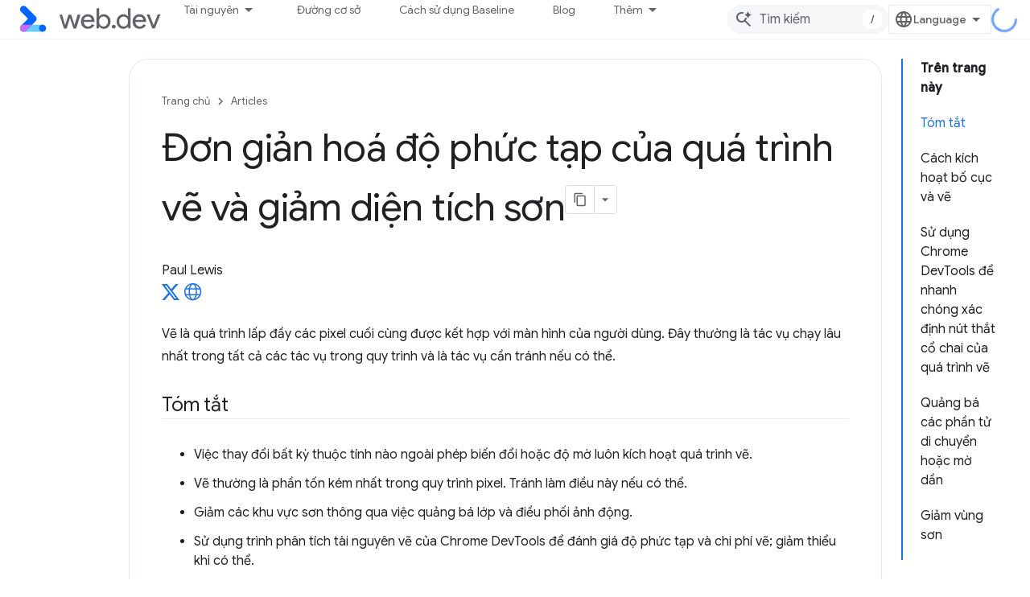

--- FILE ---
content_type: text/html; charset=utf-8
request_url: https://web.developers.google.cn/articles/simplify-paint-complexity-and-reduce-paint-areas?authuser=0&hl=vi
body_size: 18432
content:









<!doctype html>
<html 
      lang="vi-x-mtfrom-en"
      dir="ltr">
  <head>
    <meta name="google-signin-client-id" content="157101835696-ooapojlodmuabs2do2vuhhnf90bccmoi.apps.googleusercontent.com"><meta name="google-signin-scope"
          content="profile email"><meta property="og:site_name" content="web.dev for China">
    <meta property="og:type" content="website"><meta name="googlebot" content="noindex"><meta name="theme-color" content="#3740ff"><meta charset="utf-8">
    <meta content="IE=Edge" http-equiv="X-UA-Compatible">
    <meta name="viewport" content="width=device-width, initial-scale=1">
    

    <link rel="manifest" href="/_pwa/web/manifest.json"
          crossorigin="use-credentials">
    <link rel="preconnect" href="//www.gstatic.cn" crossorigin>
    <link rel="preconnect" href="//fonts.gstatic.cn" crossorigin>
    <link rel="preconnect" href="//fonts.googleapis.cn" crossorigin>
    <link rel="preconnect" href="//apis.google.com" crossorigin>
    <link rel="preconnect" href="//www.google-analytics.com" crossorigin><link rel="stylesheet" href="//fonts.googleapis.cn/css?family=Google+Sans:400,500|Roboto:400,400italic,500,500italic,700,700italic|Roboto+Mono:400,500,700&display=swap">
      <link rel="stylesheet"
            href="//fonts.googleapis.cn/css2?family=Material+Icons&family=Material+Symbols+Outlined&display=block"><link rel="stylesheet" href="//fonts.googleapis.com/css?family=Noto+Sans"><link rel="stylesheet" href="https://www.gstatic.cn/devrel-devsite/prod/v5ecaab6967af5bdfffc1b93fe7d0ad58c271bf9f563243cec25f323a110134f0/web/css/app.css">
      <link rel="shortcut icon" href="https://www.gstatic.cn/devrel-devsite/prod/v5ecaab6967af5bdfffc1b93fe7d0ad58c271bf9f563243cec25f323a110134f0/web/images/favicon.png">
    <link rel="apple-touch-icon" href="https://www.gstatic.cn/devrel-devsite/prod/v5ecaab6967af5bdfffc1b93fe7d0ad58c271bf9f563243cec25f323a110134f0/web/images/touchicon-180.png"><link rel="canonical" href="https://web.developers.google.cn/articles/simplify-paint-complexity-and-reduce-paint-areas?hl=vi">
      <link rel="alternate" hreflang="en-cn"
          href="https://web.developers.google.cn/articles/simplify-paint-complexity-and-reduce-paint-areas" /><link rel="alternate" hreflang="x-default" href="https://web.developers.google.cn/articles/simplify-paint-complexity-and-reduce-paint-areas" /><link rel="alternate" hreflang="ar-cn"
          href="https://web.developers.google.cn/articles/simplify-paint-complexity-and-reduce-paint-areas?hl=ar" /><link rel="alternate" hreflang="bn-cn"
          href="https://web.developers.google.cn/articles/simplify-paint-complexity-and-reduce-paint-areas?hl=bn" /><link rel="alternate" hreflang="zh-Hans-cn"
          href="https://web.developers.google.cn/articles/simplify-paint-complexity-and-reduce-paint-areas?hl=zh-cn" /><link rel="alternate" hreflang="zh-Hant-cn"
          href="https://web.developers.google.cn/articles/simplify-paint-complexity-and-reduce-paint-areas?hl=zh-tw" /><link rel="alternate" hreflang="fa-cn"
          href="https://web.developers.google.cn/articles/simplify-paint-complexity-and-reduce-paint-areas?hl=fa" /><link rel="alternate" hreflang="fr-cn"
          href="https://web.developers.google.cn/articles/simplify-paint-complexity-and-reduce-paint-areas?hl=fr" /><link rel="alternate" hreflang="de-cn"
          href="https://web.developers.google.cn/articles/simplify-paint-complexity-and-reduce-paint-areas?hl=de" /><link rel="alternate" hreflang="he-cn"
          href="https://web.developers.google.cn/articles/simplify-paint-complexity-and-reduce-paint-areas?hl=he" /><link rel="alternate" hreflang="hi-cn"
          href="https://web.developers.google.cn/articles/simplify-paint-complexity-and-reduce-paint-areas?hl=hi" /><link rel="alternate" hreflang="id-cn"
          href="https://web.developers.google.cn/articles/simplify-paint-complexity-and-reduce-paint-areas?hl=id" /><link rel="alternate" hreflang="it-cn"
          href="https://web.developers.google.cn/articles/simplify-paint-complexity-and-reduce-paint-areas?hl=it" /><link rel="alternate" hreflang="ja-cn"
          href="https://web.developers.google.cn/articles/simplify-paint-complexity-and-reduce-paint-areas?hl=ja" /><link rel="alternate" hreflang="ko-cn"
          href="https://web.developers.google.cn/articles/simplify-paint-complexity-and-reduce-paint-areas?hl=ko" /><link rel="alternate" hreflang="pl-cn"
          href="https://web.developers.google.cn/articles/simplify-paint-complexity-and-reduce-paint-areas?hl=pl" /><link rel="alternate" hreflang="pt-BR-cn"
          href="https://web.developers.google.cn/articles/simplify-paint-complexity-and-reduce-paint-areas?hl=pt-br" /><link rel="alternate" hreflang="ru-cn"
          href="https://web.developers.google.cn/articles/simplify-paint-complexity-and-reduce-paint-areas?hl=ru" /><link rel="alternate" hreflang="es-419-cn"
          href="https://web.developers.google.cn/articles/simplify-paint-complexity-and-reduce-paint-areas?hl=es-419" /><link rel="alternate" hreflang="th-cn"
          href="https://web.developers.google.cn/articles/simplify-paint-complexity-and-reduce-paint-areas?hl=th" /><link rel="alternate" hreflang="tr-cn"
          href="https://web.developers.google.cn/articles/simplify-paint-complexity-and-reduce-paint-areas?hl=tr" /><link rel="alternate" hreflang="vi-cn"
          href="https://web.developers.google.cn/articles/simplify-paint-complexity-and-reduce-paint-areas?hl=vi" /><link rel="alternate" hreflang="en"
          href="https://web.dev/articles/simplify-paint-complexity-and-reduce-paint-areas" /><link rel="alternate" hreflang="x-default" href="https://web.dev/articles/simplify-paint-complexity-and-reduce-paint-areas" /><link rel="alternate" hreflang="ar"
          href="https://web.dev/articles/simplify-paint-complexity-and-reduce-paint-areas?hl=ar" /><link rel="alternate" hreflang="bn"
          href="https://web.dev/articles/simplify-paint-complexity-and-reduce-paint-areas?hl=bn" /><link rel="alternate" hreflang="zh-Hans"
          href="https://web.dev/articles/simplify-paint-complexity-and-reduce-paint-areas?hl=zh-cn" /><link rel="alternate" hreflang="zh-Hant"
          href="https://web.dev/articles/simplify-paint-complexity-and-reduce-paint-areas?hl=zh-tw" /><link rel="alternate" hreflang="fa"
          href="https://web.dev/articles/simplify-paint-complexity-and-reduce-paint-areas?hl=fa" /><link rel="alternate" hreflang="fr"
          href="https://web.dev/articles/simplify-paint-complexity-and-reduce-paint-areas?hl=fr" /><link rel="alternate" hreflang="de"
          href="https://web.dev/articles/simplify-paint-complexity-and-reduce-paint-areas?hl=de" /><link rel="alternate" hreflang="he"
          href="https://web.dev/articles/simplify-paint-complexity-and-reduce-paint-areas?hl=he" /><link rel="alternate" hreflang="hi"
          href="https://web.dev/articles/simplify-paint-complexity-and-reduce-paint-areas?hl=hi" /><link rel="alternate" hreflang="id"
          href="https://web.dev/articles/simplify-paint-complexity-and-reduce-paint-areas?hl=id" /><link rel="alternate" hreflang="it"
          href="https://web.dev/articles/simplify-paint-complexity-and-reduce-paint-areas?hl=it" /><link rel="alternate" hreflang="ja"
          href="https://web.dev/articles/simplify-paint-complexity-and-reduce-paint-areas?hl=ja" /><link rel="alternate" hreflang="ko"
          href="https://web.dev/articles/simplify-paint-complexity-and-reduce-paint-areas?hl=ko" /><link rel="alternate" hreflang="pl"
          href="https://web.dev/articles/simplify-paint-complexity-and-reduce-paint-areas?hl=pl" /><link rel="alternate" hreflang="pt-BR"
          href="https://web.dev/articles/simplify-paint-complexity-and-reduce-paint-areas?hl=pt-br" /><link rel="alternate" hreflang="ru"
          href="https://web.dev/articles/simplify-paint-complexity-and-reduce-paint-areas?hl=ru" /><link rel="alternate" hreflang="es-419"
          href="https://web.dev/articles/simplify-paint-complexity-and-reduce-paint-areas?hl=es-419" /><link rel="alternate" hreflang="th"
          href="https://web.dev/articles/simplify-paint-complexity-and-reduce-paint-areas?hl=th" /><link rel="alternate" hreflang="tr"
          href="https://web.dev/articles/simplify-paint-complexity-and-reduce-paint-areas?hl=tr" /><link rel="alternate" hreflang="vi"
          href="https://web.dev/articles/simplify-paint-complexity-and-reduce-paint-areas?hl=vi" /><title>Đơn giản hoá độ phức tạp của quá trình vẽ và giảm diện tích sơn &nbsp;|&nbsp; Articles &nbsp;|&nbsp; web.dev for China</title>

<meta property="og:title" content="Đơn giản hoá độ phức tạp của quá trình vẽ và giảm diện tích sơn &nbsp;|&nbsp; Articles &nbsp;|&nbsp; web.dev for China"><meta name="description" content="Sơn là quá trình điền các pixel mà cuối cùng sẽ được tổng hợp với màn hình của người dùng. Đây thường là nhiệm vụ chạy lâu nhất trong quy trình và là một nhiệm vụ cần tránh nếu có thể.">
  <meta property="og:description" content="Sơn là quá trình điền các pixel mà cuối cùng sẽ được tổng hợp với màn hình của người dùng. Đây thường là nhiệm vụ chạy lâu nhất trong quy trình và là một nhiệm vụ cần tránh nếu có thể."><meta property="og:url" content="https://web.developers.google.cn/articles/simplify-paint-complexity-and-reduce-paint-areas?hl=vi"><meta property="og:locale" content="vi"><script type="application/ld+json">
  {
    "@context": "https://schema.org",
    "@type": "Article",
    "dateModified": "2015-03-20",
    "headline": "Đơn giản hoá độ phức tạp của quá trình vẽ và giảm diện tích sơn"
  }
</script><script type="application/ld+json">
  {
    "@context": "https://schema.org",
    "@type": "BreadcrumbList",
    "itemListElement": [{
      "@type": "ListItem",
      "position": 1,
      "name": "Articles",
      "item": "https://web.developers.google.cn/articles"
    },{
      "@type": "ListItem",
      "position": 2,
      "name": "Đơn giản hoá độ phức tạp của quá trình vẽ và giảm diện tích sơn",
      "item": "https://web.developers.google.cn/articles/simplify-paint-complexity-and-reduce-paint-areas"
    }]
  }
  </script><link rel="alternate machine-translated-from" hreflang="en"
        href="https://web.developers.google.cn/articles/simplify-paint-complexity-and-reduce-paint-areas?hl=en&amp;authuser=0">
  

  

  

  

  

  


    
      <link rel="stylesheet" href="/extras.css"></head>
  <body class="color-scheme--light"
        template="page"
        theme="web-theme"
        type="article"
        
        
        
        layout="docs"
        
        block-apix
        
        
        
        display-toc
        pending>
  
    <devsite-progress type="indeterminate" id="app-progress"></devsite-progress>
  
  
    <a href="#main-content" class="skip-link button">
      
      Chuyển ngay đến nội dung chính
    </a>
    <section class="devsite-wrapper">
      <devsite-cookie-notification-bar></devsite-cookie-notification-bar><devsite-header role="banner">
  
    





















<div class="devsite-header--inner" data-nosnippet>
  <div class="devsite-top-logo-row-wrapper-wrapper">
    <div class="devsite-top-logo-row-wrapper">
      <div class="devsite-top-logo-row">
        <button type="button" id="devsite-hamburger-menu"
          class="devsite-header-icon-button button-flat material-icons gc-analytics-event"
          data-category="Site-Wide Custom Events"
          data-label="Navigation menu button"
          visually-hidden
          aria-label="Mở trình đơn">
        </button>
        
<div class="devsite-product-name-wrapper">

  <a href="/" class="devsite-site-logo-link gc-analytics-event"
   data-category="Site-Wide Custom Events" data-label="Site logo" track-type="globalNav"
   track-name="webDevForChina" track-metadata-position="nav"
   track-metadata-eventDetail="nav">
  
  <picture>
    
    <img src="https://www.gstatic.cn/devrel-devsite/prod/v5ecaab6967af5bdfffc1b93fe7d0ad58c271bf9f563243cec25f323a110134f0/web/images/lockup.svg" class="devsite-site-logo" alt="web.dev for China">
  </picture>
  
</a>



  
  
  <span class="devsite-product-name">
    <ul class="devsite-breadcrumb-list"
  >
  
  <li class="devsite-breadcrumb-item
             ">
    
    
    
      
      
    
  </li>
  
</ul>
  </span>

</div>
        <div class="devsite-top-logo-row-middle">
          <div class="devsite-header-upper-tabs">
            
              
              
  <devsite-tabs class="upper-tabs">

    <nav class="devsite-tabs-wrapper" aria-label="Thẻ cấp trên">
      
        
          <tab class="devsite-dropdown
    devsite-dropdown-full
    
    
    ">
  
    <button
      class="devsite-tabs-content devsite-tabs-dropdown-only gc-analytics-event  devsite-icon devsite-icon-arrow-drop-down"
  
       track-type="nav"
       track-metadata-position="nav - tài nguyên"
       track-metadata-module="primary nav"
       
       
         
           data-category="Site-Wide Custom Events"
         
           data-label="Tab: Tài nguyên"
         
           track-name="tài nguyên"
         
       >
    Tài nguyên
  
  </button>
  
  <div class="devsite-tabs-dropdown" role="menu" aria-label="submenu" hidden>
    
    <div class="devsite-tabs-dropdown-content">
      
        <div class="devsite-tabs-dropdown-column
                    ">
          
            <ul class="devsite-tabs-dropdown-section
                       build-icon web-dev-subnav">
              
                <li class="devsite-nav-title" role="heading" tooltip>Nền tảng web</li>
              
              
                <li class="devsite-nav-description">Tìm hiểu nền tảng web theo tốc độ của bạn.
</li>
              
              
                <li class="devsite-nav-item">
                  <a href="https://web.developers.google.cn/html?authuser=0&amp;hl=vi"
                    
                     track-type="nav"
                     track-metadata-eventdetail="https://web.developers.google.cn/html?authuser=0&amp;hl=vi"
                     track-metadata-position="nav - tài nguyên"
                     track-metadata-module="tertiary nav"
                     
                       track-metadata-module_headline="nền tảng web"
                     
                     tooltip
                  >
                    
                    <div class="devsite-nav-item-title">
                      HTML
                    </div>
                    
                  </a>
                </li>
              
                <li class="devsite-nav-item">
                  <a href="https://web.developers.google.cn/css?authuser=0&amp;hl=vi"
                    
                     track-type="nav"
                     track-metadata-eventdetail="https://web.developers.google.cn/css?authuser=0&amp;hl=vi"
                     track-metadata-position="nav - tài nguyên"
                     track-metadata-module="tertiary nav"
                     
                       track-metadata-module_headline="nền tảng web"
                     
                     tooltip
                  >
                    
                    <div class="devsite-nav-item-title">
                      CSS
                    </div>
                    
                  </a>
                </li>
              
                <li class="devsite-nav-item">
                  <a href="https://web.developers.google.cn/javascript?authuser=0&amp;hl=vi"
                    
                     track-type="nav"
                     track-metadata-eventdetail="https://web.developers.google.cn/javascript?authuser=0&amp;hl=vi"
                     track-metadata-position="nav - tài nguyên"
                     track-metadata-module="tertiary nav"
                     
                       track-metadata-module_headline="nền tảng web"
                     
                     tooltip
                  >
                    
                    <div class="devsite-nav-item-title">
                      JavaScript
                    </div>
                    
                  </a>
                </li>
              
            </ul>
          
        </div>
      
        <div class="devsite-tabs-dropdown-column
                    ">
          
            <ul class="devsite-tabs-dropdown-section
                       build-icon web-dev-subnav">
              
                <li class="devsite-nav-title" role="heading" tooltip>Trải nghiệm người dùng</li>
              
              
                <li class="devsite-nav-description">Tìm hiểu cách xây dựng trải nghiệm người dùng tốt hơn.
</li>
              
              
                <li class="devsite-nav-item">
                  <a href="https://web.developers.google.cn/performance?authuser=0&amp;hl=vi"
                    
                     track-type="nav"
                     track-metadata-eventdetail="https://web.developers.google.cn/performance?authuser=0&amp;hl=vi"
                     track-metadata-position="nav - tài nguyên"
                     track-metadata-module="tertiary nav"
                     
                       track-metadata-module_headline="trải nghiệm người dùng"
                     
                     tooltip
                  >
                    
                    <div class="devsite-nav-item-title">
                      Hiệu suất
                    </div>
                    
                  </a>
                </li>
              
                <li class="devsite-nav-item">
                  <a href="https://web.developers.google.cn/accessibility?authuser=0&amp;hl=vi"
                    
                     track-type="nav"
                     track-metadata-eventdetail="https://web.developers.google.cn/accessibility?authuser=0&amp;hl=vi"
                     track-metadata-position="nav - tài nguyên"
                     track-metadata-module="tertiary nav"
                     
                       track-metadata-module_headline="trải nghiệm người dùng"
                     
                     tooltip
                  >
                    
                    <div class="devsite-nav-item-title">
                      Hỗ trợ tiếp cận
                    </div>
                    
                  </a>
                </li>
              
                <li class="devsite-nav-item">
                  <a href="https://web.developers.google.cn/identity?authuser=0&amp;hl=vi"
                    
                     track-type="nav"
                     track-metadata-eventdetail="https://web.developers.google.cn/identity?authuser=0&amp;hl=vi"
                     track-metadata-position="nav - tài nguyên"
                     track-metadata-module="tertiary nav"
                     
                       track-metadata-module_headline="trải nghiệm người dùng"
                     
                     tooltip
                  >
                    
                    <div class="devsite-nav-item-title">
                      Danh tính
                    </div>
                    
                  </a>
                </li>
              
            </ul>
          
        </div>
      
        <div class="devsite-tabs-dropdown-column
                    ">
          
            <ul class="devsite-tabs-dropdown-section
                       productivity-icon web-dev-subnav">
              
                <li class="devsite-nav-title" role="heading" tooltip>Học tập</li>
              
              
                <li class="devsite-nav-description">Làm quen nhanh với hoạt động phát triển web.</li>
              
              
                <li class="devsite-nav-item">
                  <a href="https://web.developers.google.cn/learn/html?authuser=0&amp;hl=vi"
                    
                     track-type="nav"
                     track-metadata-eventdetail="https://web.developers.google.cn/learn/html?authuser=0&amp;hl=vi"
                     track-metadata-position="nav - tài nguyên"
                     track-metadata-module="tertiary nav"
                     
                       track-metadata-module_headline="học tập"
                     
                     tooltip
                  >
                    
                    <div class="devsite-nav-item-title">
                      Tìm hiểu HTML
                    </div>
                    
                  </a>
                </li>
              
                <li class="devsite-nav-item">
                  <a href="https://web.developers.google.cn/learn/css?authuser=0&amp;hl=vi"
                    
                     track-type="nav"
                     track-metadata-eventdetail="https://web.developers.google.cn/learn/css?authuser=0&amp;hl=vi"
                     track-metadata-position="nav - tài nguyên"
                     track-metadata-module="tertiary nav"
                     
                       track-metadata-module_headline="học tập"
                     
                     tooltip
                  >
                    
                    <div class="devsite-nav-item-title">
                      Tìm hiểu CSS
                    </div>
                    
                  </a>
                </li>
              
                <li class="devsite-nav-item">
                  <a href="https://web.developers.google.cn/learn/javascript?authuser=0&amp;hl=vi"
                    
                     track-type="nav"
                     track-metadata-eventdetail="https://web.developers.google.cn/learn/javascript?authuser=0&amp;hl=vi"
                     track-metadata-position="nav - tài nguyên"
                     track-metadata-module="tertiary nav"
                     
                       track-metadata-module_headline="học tập"
                     
                     tooltip
                  >
                    
                    <div class="devsite-nav-item-title">
                      Tìm hiểu JavaScript
                    </div>
                    
                  </a>
                </li>
              
                <li class="devsite-nav-item">
                  <a href="https://web.developers.google.cn/learn/performance?authuser=0&amp;hl=vi"
                    
                     track-type="nav"
                     track-metadata-eventdetail="https://web.developers.google.cn/learn/performance?authuser=0&amp;hl=vi"
                     track-metadata-position="nav - tài nguyên"
                     track-metadata-module="tertiary nav"
                     
                       track-metadata-module_headline="học tập"
                     
                     tooltip
                  >
                    
                    <div class="devsite-nav-item-title">
                      Tìm hiểu về hiệu suất
                    </div>
                    
                  </a>
                </li>
              
                <li class="devsite-nav-item">
                  <a href="https://web.developers.google.cn/learn/accessibility?authuser=0&amp;hl=vi"
                    
                     track-type="nav"
                     track-metadata-eventdetail="https://web.developers.google.cn/learn/accessibility?authuser=0&amp;hl=vi"
                     track-metadata-position="nav - tài nguyên"
                     track-metadata-module="tertiary nav"
                     
                       track-metadata-module_headline="học tập"
                     
                     tooltip
                  >
                    
                    <div class="devsite-nav-item-title">
                      Tìm hiểu về tính năng hỗ trợ tiếp cận
                    </div>
                    
                  </a>
                </li>
              
                <li class="devsite-nav-item">
                  <a href="https://web.developers.google.cn/learn?authuser=0&amp;hl=vi"
                    
                     track-type="nav"
                     track-metadata-eventdetail="https://web.developers.google.cn/learn?authuser=0&amp;hl=vi"
                     track-metadata-position="nav - tài nguyên"
                     track-metadata-module="tertiary nav"
                     
                       track-metadata-module_headline="học tập"
                     
                     tooltip
                  >
                    
                    <div class="devsite-nav-item-title">
                      Khoá học khác
                    </div>
                    
                  </a>
                </li>
              
            </ul>
          
        </div>
      
        <div class="devsite-tabs-dropdown-column
                    ">
          
            <ul class="devsite-tabs-dropdown-section
                       experience-icon web-dev-subnav">
              
                <li class="devsite-nav-title" role="heading" tooltip>Tài nguyên khác</li>
              
              
                <li class="devsite-nav-description">Khám phá các bộ sưu tập nội dung, mẫu và nhiều nội dung khác.</li>
              
              
                <li class="devsite-nav-item">
                  <a href="https://web.developers.google.cn/explore/ai?authuser=0&amp;hl=vi"
                    
                     track-type="nav"
                     track-metadata-eventdetail="https://web.developers.google.cn/explore/ai?authuser=0&amp;hl=vi"
                     track-metadata-position="nav - tài nguyên"
                     track-metadata-module="tertiary nav"
                     
                       track-metadata-module_headline="tài nguyên khác"
                     
                     tooltip
                  >
                    
                    <div class="devsite-nav-item-title">
                      AI và web
                    </div>
                    
                  </a>
                </li>
              
                <li class="devsite-nav-item">
                  <a href="https://web.developers.google.cn/explore?authuser=0&amp;hl=vi"
                    
                     track-type="nav"
                     track-metadata-eventdetail="https://web.developers.google.cn/explore?authuser=0&amp;hl=vi"
                     track-metadata-position="nav - tài nguyên"
                     track-metadata-module="tertiary nav"
                     
                       track-metadata-module_headline="tài nguyên khác"
                     
                     tooltip
                  >
                    
                    <div class="devsite-nav-item-title">
                      Khám phá
                    </div>
                    
                  </a>
                </li>
              
                <li class="devsite-nav-item">
                  <a href="https://pagespeed.web.dev/?authuser=0&amp;hl=vi"
                    
                     track-type="nav"
                     track-metadata-eventdetail="https://pagespeed.web.dev/?authuser=0&amp;hl=vi"
                     track-metadata-position="nav - tài nguyên"
                     track-metadata-module="tertiary nav"
                     
                       track-metadata-module_headline="tài nguyên khác"
                     
                     tooltip
                  >
                    
                    <div class="devsite-nav-item-title">
                      PageSpeed Insights
                    </div>
                    
                  </a>
                </li>
              
                <li class="devsite-nav-item">
                  <a href="https://web.developers.google.cn/patterns?authuser=0&amp;hl=vi"
                    
                     track-type="nav"
                     track-metadata-eventdetail="https://web.developers.google.cn/patterns?authuser=0&amp;hl=vi"
                     track-metadata-position="nav - tài nguyên"
                     track-metadata-module="tertiary nav"
                     
                       track-metadata-module_headline="tài nguyên khác"
                     
                     tooltip
                  >
                    
                    <div class="devsite-nav-item-title">
                      Mẫu
                    </div>
                    
                  </a>
                </li>
              
                <li class="devsite-nav-item">
                  <a href="https://web.developers.google.cn/shows?authuser=0&amp;hl=vi"
                    
                     track-type="nav"
                     track-metadata-eventdetail="https://web.developers.google.cn/shows?authuser=0&amp;hl=vi"
                     track-metadata-position="nav - tài nguyên"
                     track-metadata-module="tertiary nav"
                     
                       track-metadata-module_headline="tài nguyên khác"
                     
                     tooltip
                  >
                    
                    <div class="devsite-nav-item-title">
                      Podcast và chương trình
                    </div>
                    
                  </a>
                </li>
              
                <li class="devsite-nav-item">
                  <a href="https://web.developers.google.cn/newsletter?authuser=0&amp;hl=vi"
                    
                     track-type="nav"
                     track-metadata-eventdetail="https://web.developers.google.cn/newsletter?authuser=0&amp;hl=vi"
                     track-metadata-position="nav - tài nguyên"
                     track-metadata-module="tertiary nav"
                     
                       track-metadata-module_headline="tài nguyên khác"
                     
                     tooltip
                  >
                    
                    <div class="devsite-nav-item-title">
                      Bản tin dành cho nhà phát triển
                    </div>
                    
                  </a>
                </li>
              
                <li class="devsite-nav-item">
                  <a href="https://web.developers.google.cn/about?authuser=0&amp;hl=vi"
                    
                     track-type="nav"
                     track-metadata-eventdetail="https://web.developers.google.cn/about?authuser=0&amp;hl=vi"
                     track-metadata-position="nav - tài nguyên"
                     track-metadata-module="tertiary nav"
                     
                       track-metadata-module_headline="tài nguyên khác"
                     
                     tooltip
                  >
                    
                    <div class="devsite-nav-item-title">
                      Giới thiệu về web.dev
                    </div>
                    
                  </a>
                </li>
              
            </ul>
          
        </div>
      
    </div>
  </div>
</tab>
        
      
        
          <tab  >
            
    <a href="https://web.developers.google.cn/baseline?authuser=0&amp;hl=vi"
    class="devsite-tabs-content gc-analytics-event "
      track-metadata-eventdetail="https://web.developers.google.cn/baseline?authuser=0&amp;hl=vi"
    
       track-type="nav"
       track-metadata-position="nav - đường cơ sở"
       track-metadata-module="primary nav"
       
       
         
           data-category="Site-Wide Custom Events"
         
           data-label="Tab: Đường cơ sở"
         
           track-name="đường cơ sở"
         
       >
    Đường cơ sở
  
    </a>
    
  
          </tab>
        
      
        
          <tab  >
            
    <a href="https://web.developers.google.cn/how-to-use-baseline?authuser=0&amp;hl=vi"
    class="devsite-tabs-content gc-analytics-event "
      track-metadata-eventdetail="https://web.developers.google.cn/how-to-use-baseline?authuser=0&amp;hl=vi"
    
       track-type="nav"
       track-metadata-position="nav - cách sử dụng baseline"
       track-metadata-module="primary nav"
       
       
         
           data-category="Site-Wide Custom Events"
         
           data-label="Tab: Cách sử dụng Baseline"
         
           track-name="cách sử dụng baseline"
         
       >
    Cách sử dụng Baseline
  
    </a>
    
  
          </tab>
        
      
        
          <tab  >
            
    <a href="https://web.developers.google.cn/blog?authuser=0&amp;hl=vi"
    class="devsite-tabs-content gc-analytics-event "
      track-metadata-eventdetail="https://web.developers.google.cn/blog?authuser=0&amp;hl=vi"
    
       track-type="nav"
       track-metadata-position="nav - blog"
       track-metadata-module="primary nav"
       
       
         
           data-category="Site-Wide Custom Events"
         
           data-label="Tab: Blog"
         
           track-name="blog"
         
       >
    Blog
  
    </a>
    
  
          </tab>
        
      
        
          <tab  >
            
    <a href="https://web.developers.google.cn/case-studies?authuser=0&amp;hl=vi"
    class="devsite-tabs-content gc-analytics-event "
      track-metadata-eventdetail="https://web.developers.google.cn/case-studies?authuser=0&amp;hl=vi"
    
       track-type="nav"
       track-metadata-position="nav - nghiên cứu điển hình"
       track-metadata-module="primary nav"
       
       
         
           data-category="Site-Wide Custom Events"
         
           data-label="Tab: Nghiên cứu điển hình"
         
           track-name="nghiên cứu điển hình"
         
       >
    Nghiên cứu điển hình
  
    </a>
    
  
          </tab>
        
      
    </nav>

  </devsite-tabs>

            
           </div>
          
<devsite-search
    
    
    enable-suggestions
      
    
    enable-search-summaries
    project-name="Articles"
    tenant-name="web.dev for China"
    
    
    
    
    
    >
  <form class="devsite-search-form" action="https://web.developers.google.cn/s/results?authuser=0&amp;hl=vi" method="GET">
    <div class="devsite-search-container">
      <button type="button"
              search-open
              class="devsite-search-button devsite-header-icon-button button-flat material-icons"
              
              aria-label="Mở hộp tìm kiếm"></button>
      <div class="devsite-searchbox">
        <input
          aria-activedescendant=""
          aria-autocomplete="list"
          
          aria-label="Tìm kiếm"
          aria-expanded="false"
          aria-haspopup="listbox"
          autocomplete="off"
          class="devsite-search-field devsite-search-query"
          name="q"
          
          placeholder="Tìm kiếm"
          role="combobox"
          type="text"
          value=""
          >
          <div class="devsite-search-image material-icons" aria-hidden="true">
            
              <svg class="devsite-search-ai-image" width="24" height="24" viewBox="0 0 24 24" fill="none" xmlns="http://www.w3.org/2000/svg">
                  <g clip-path="url(#clip0_6641_386)">
                    <path d="M19.6 21L13.3 14.7C12.8 15.1 12.225 15.4167 11.575 15.65C10.925 15.8833 10.2333 16 9.5 16C7.68333 16 6.14167 15.375 4.875 14.125C3.625 12.8583 3 11.3167 3 9.5C3 7.68333 3.625 6.15 4.875 4.9C6.14167 3.63333 7.68333 3 9.5 3C10.0167 3 10.5167 3.05833 11 3.175C11.4833 3.275 11.9417 3.43333 12.375 3.65L10.825 5.2C10.6083 5.13333 10.3917 5.08333 10.175 5.05C9.95833 5.01667 9.73333 5 9.5 5C8.25 5 7.18333 5.44167 6.3 6.325C5.43333 7.19167 5 8.25 5 9.5C5 10.75 5.43333 11.8167 6.3 12.7C7.18333 13.5667 8.25 14 9.5 14C10.6667 14 11.6667 13.625 12.5 12.875C13.35 12.1083 13.8417 11.15 13.975 10H15.975C15.925 10.6333 15.7833 11.2333 15.55 11.8C15.3333 12.3667 15.05 12.8667 14.7 13.3L21 19.6L19.6 21ZM17.5 12C17.5 10.4667 16.9667 9.16667 15.9 8.1C14.8333 7.03333 13.5333 6.5 12 6.5C13.5333 6.5 14.8333 5.96667 15.9 4.9C16.9667 3.83333 17.5 2.53333 17.5 0.999999C17.5 2.53333 18.0333 3.83333 19.1 4.9C20.1667 5.96667 21.4667 6.5 23 6.5C21.4667 6.5 20.1667 7.03333 19.1 8.1C18.0333 9.16667 17.5 10.4667 17.5 12Z" fill="#5F6368"/>
                  </g>
                <defs>
                <clipPath id="clip0_6641_386">
                <rect width="24" height="24" fill="white"/>
                </clipPath>
                </defs>
              </svg>
            
          </div>
          <div class="devsite-search-shortcut-icon-container" aria-hidden="true">
            <kbd class="devsite-search-shortcut-icon">/</kbd>
          </div>
      </div>
    </div>
  </form>
  <button type="button"
          search-close
          class="devsite-search-button devsite-header-icon-button button-flat material-icons"
          
          aria-label="Đóng hộp tìm kiếm"></button>
</devsite-search>

        </div>

        

          

          

          

          
<devsite-language-selector>
  <ul role="presentation">
    
    
    <li role="presentation">
      <a role="menuitem" lang="en"
        >English</a>
    </li>
    
    <li role="presentation">
      <a role="menuitem" lang="de"
        >Deutsch</a>
    </li>
    
    <li role="presentation">
      <a role="menuitem" lang="es_419"
        >Español – América Latina</a>
    </li>
    
    <li role="presentation">
      <a role="menuitem" lang="fr"
        >Français</a>
    </li>
    
    <li role="presentation">
      <a role="menuitem" lang="id"
        >Indonesia</a>
    </li>
    
    <li role="presentation">
      <a role="menuitem" lang="it"
        >Italiano</a>
    </li>
    
    <li role="presentation">
      <a role="menuitem" lang="pl"
        >Polski</a>
    </li>
    
    <li role="presentation">
      <a role="menuitem" lang="pt_br"
        >Português – Brasil</a>
    </li>
    
    <li role="presentation">
      <a role="menuitem" lang="vi"
        >Tiếng Việt</a>
    </li>
    
    <li role="presentation">
      <a role="menuitem" lang="tr"
        >Türkçe</a>
    </li>
    
    <li role="presentation">
      <a role="menuitem" lang="ru"
        >Русский</a>
    </li>
    
    <li role="presentation">
      <a role="menuitem" lang="he"
        >עברית</a>
    </li>
    
    <li role="presentation">
      <a role="menuitem" lang="ar"
        >العربيّة</a>
    </li>
    
    <li role="presentation">
      <a role="menuitem" lang="fa"
        >فارسی</a>
    </li>
    
    <li role="presentation">
      <a role="menuitem" lang="hi"
        >हिंदी</a>
    </li>
    
    <li role="presentation">
      <a role="menuitem" lang="bn"
        >বাংলা</a>
    </li>
    
    <li role="presentation">
      <a role="menuitem" lang="th"
        >ภาษาไทย</a>
    </li>
    
    <li role="presentation">
      <a role="menuitem" lang="zh_cn"
        >中文 – 简体</a>
    </li>
    
    <li role="presentation">
      <a role="menuitem" lang="zh_tw"
        >中文 – 繁體</a>
    </li>
    
    <li role="presentation">
      <a role="menuitem" lang="ja"
        >日本語</a>
    </li>
    
    <li role="presentation">
      <a role="menuitem" lang="ko"
        >한국어</a>
    </li>
    
  </ul>
</devsite-language-selector>


          

        

        
        
        
          <devsite-openid-user id="devsite-user"></devsite-openid-user>
        
      </div>
    </div>
  </div>



  <div class="devsite-collapsible-section
    
      devsite-header-no-lower-tabs
    ">
    <div class="devsite-header-background">
      
        
      
      
    </div>
  </div>

</div>



  
</devsite-header>
      <devsite-book-nav scrollbars hidden>
        
          





















<div class="devsite-book-nav-filter"
     hidden>
  <span class="filter-list-icon material-icons" aria-hidden="true"></span>
  <input type="text"
         placeholder="Lọc"
         
         aria-label="Nhập để lọc"
         role="searchbox">
  
  <span class="filter-clear-button hidden"
        data-title="Xoá bộ lọc"
        aria-label="Xoá bộ lọc"
        role="button"
        tabindex="0"></span>
</div>

<nav class="devsite-book-nav devsite-nav nocontent"
     aria-label="Trình đơn bên">
  <div class="devsite-mobile-header">
    <button type="button"
            id="devsite-close-nav"
            class="devsite-header-icon-button button-flat material-icons gc-analytics-event"
            data-category="Site-Wide Custom Events"
            data-label="Close navigation"
            aria-label="Đóng trình đơn điều hướng">
    </button>
    <div class="devsite-product-name-wrapper">

  <a href="/" class="devsite-site-logo-link gc-analytics-event"
   data-category="Site-Wide Custom Events" data-label="Site logo" track-type="globalNav"
   track-name="webDevForChina" track-metadata-position="nav"
   track-metadata-eventDetail="nav">
  
  <picture>
    
    <img src="https://www.gstatic.cn/devrel-devsite/prod/v5ecaab6967af5bdfffc1b93fe7d0ad58c271bf9f563243cec25f323a110134f0/web/images/lockup.svg" class="devsite-site-logo" alt="web.dev for China">
  </picture>
  
</a>


  
      <span class="devsite-product-name">
        
        
        <ul class="devsite-breadcrumb-list"
  >
  
  <li class="devsite-breadcrumb-item
             ">
    
    
    
      
      
    
  </li>
  
</ul>
      </span>
    

</div>
  </div>

  <div class="devsite-book-nav-wrapper">
    <div class="devsite-mobile-nav-top">
      
        <ul class="devsite-nav-list">
          
            <li class="devsite-nav-item">
              
  
  <span
    
       class="devsite-nav-title"
       tooltip
    
    
      
        data-category="Site-Wide Custom Events"
      
        data-label="Tab: Tài nguyên"
      
        track-name="tài nguyên"
      
    >
  
    <span class="devsite-nav-text" tooltip >
      Tài nguyên
   </span>
    
  
  </span>
  

  
    <ul class="devsite-nav-responsive-tabs devsite-nav-has-menu
               ">
      
<li class="devsite-nav-item">

  
  <span
    
       class="devsite-nav-title"
       tooltip
    
    
      
        data-category="Site-Wide Custom Events"
      
        data-label="Tab: Tài nguyên"
      
        track-name="tài nguyên"
      
    >
  
    <span class="devsite-nav-text" tooltip menu="Tài nguyên">
      Xem thêm
   </span>
    
    <span class="devsite-nav-icon material-icons" data-icon="forward"
          menu="Tài nguyên">
    </span>
    
  
  </span>
  

</li>

    </ul>
  
              
            </li>
          
            <li class="devsite-nav-item">
              
  
  <a href="/baseline"
    
       class="devsite-nav-title gc-analytics-event
              
              "
    

    
      
        data-category="Site-Wide Custom Events"
      
        data-label="Tab: Đường cơ sở"
      
        track-name="đường cơ sở"
      
    
     data-category="Site-Wide Custom Events"
     data-label="Responsive Tab: Đường cơ sở"
     track-type="globalNav"
     track-metadata-eventDetail="globalMenu"
     track-metadata-position="nav">
  
    <span class="devsite-nav-text" tooltip >
      Đường cơ sở
   </span>
    
  
  </a>
  

  
              
            </li>
          
            <li class="devsite-nav-item">
              
  
  <a href="/how-to-use-baseline"
    
       class="devsite-nav-title gc-analytics-event
              
              "
    

    
      
        data-category="Site-Wide Custom Events"
      
        data-label="Tab: Cách sử dụng Baseline"
      
        track-name="cách sử dụng baseline"
      
    
     data-category="Site-Wide Custom Events"
     data-label="Responsive Tab: Cách sử dụng Baseline"
     track-type="globalNav"
     track-metadata-eventDetail="globalMenu"
     track-metadata-position="nav">
  
    <span class="devsite-nav-text" tooltip >
      Cách sử dụng Baseline
   </span>
    
  
  </a>
  

  
              
            </li>
          
            <li class="devsite-nav-item">
              
  
  <a href="/blog"
    
       class="devsite-nav-title gc-analytics-event
              
              "
    

    
      
        data-category="Site-Wide Custom Events"
      
        data-label="Tab: Blog"
      
        track-name="blog"
      
    
     data-category="Site-Wide Custom Events"
     data-label="Responsive Tab: Blog"
     track-type="globalNav"
     track-metadata-eventDetail="globalMenu"
     track-metadata-position="nav">
  
    <span class="devsite-nav-text" tooltip >
      Blog
   </span>
    
  
  </a>
  

  
              
            </li>
          
            <li class="devsite-nav-item">
              
  
  <a href="/case-studies"
    
       class="devsite-nav-title gc-analytics-event
              
              "
    

    
      
        data-category="Site-Wide Custom Events"
      
        data-label="Tab: Nghiên cứu điển hình"
      
        track-name="nghiên cứu điển hình"
      
    
     data-category="Site-Wide Custom Events"
     data-label="Responsive Tab: Nghiên cứu điển hình"
     track-type="globalNav"
     track-metadata-eventDetail="globalMenu"
     track-metadata-position="nav">
  
    <span class="devsite-nav-text" tooltip >
      Nghiên cứu điển hình
   </span>
    
  
  </a>
  

  
              
            </li>
          
          
          
        </ul>
      
    </div>
    
      <div class="devsite-mobile-nav-bottom">
        
        
          
    
      
      <ul class="devsite-nav-list" menu="Tài nguyên"
          aria-label="Trình đơn bên" hidden>
        
          
            
              
<li class="devsite-nav-item devsite-nav-heading">

  
  <span
    
       class="devsite-nav-title"
       tooltip
    
    >
  
    <span class="devsite-nav-text" tooltip >
      Nền tảng web
   </span>
    
  
  </span>
  

</li>

            
            
              
<li class="devsite-nav-item">

  
  <a href="/html"
    
       class="devsite-nav-title gc-analytics-event
              
              "
    

    
     data-category="Site-Wide Custom Events"
     data-label="Responsive Tab: HTML"
     track-type="navMenu"
     track-metadata-eventDetail="globalMenu"
     track-metadata-position="nav">
  
    <span class="devsite-nav-text" tooltip >
      HTML
   </span>
    
  
  </a>
  

</li>

            
              
<li class="devsite-nav-item">

  
  <a href="/css"
    
       class="devsite-nav-title gc-analytics-event
              
              "
    

    
     data-category="Site-Wide Custom Events"
     data-label="Responsive Tab: CSS"
     track-type="navMenu"
     track-metadata-eventDetail="globalMenu"
     track-metadata-position="nav">
  
    <span class="devsite-nav-text" tooltip >
      CSS
   </span>
    
  
  </a>
  

</li>

            
              
<li class="devsite-nav-item">

  
  <a href="/javascript"
    
       class="devsite-nav-title gc-analytics-event
              
              "
    

    
     data-category="Site-Wide Custom Events"
     data-label="Responsive Tab: JavaScript"
     track-type="navMenu"
     track-metadata-eventDetail="globalMenu"
     track-metadata-position="nav">
  
    <span class="devsite-nav-text" tooltip >
      JavaScript
   </span>
    
  
  </a>
  

</li>

            
          
        
          
            
              
<li class="devsite-nav-item devsite-nav-heading">

  
  <span
    
       class="devsite-nav-title"
       tooltip
    
    >
  
    <span class="devsite-nav-text" tooltip >
      Trải nghiệm người dùng
   </span>
    
  
  </span>
  

</li>

            
            
              
<li class="devsite-nav-item">

  
  <a href="/performance"
    
       class="devsite-nav-title gc-analytics-event
              
              "
    

    
     data-category="Site-Wide Custom Events"
     data-label="Responsive Tab: Hiệu suất"
     track-type="navMenu"
     track-metadata-eventDetail="globalMenu"
     track-metadata-position="nav">
  
    <span class="devsite-nav-text" tooltip >
      Hiệu suất
   </span>
    
  
  </a>
  

</li>

            
              
<li class="devsite-nav-item">

  
  <a href="/accessibility"
    
       class="devsite-nav-title gc-analytics-event
              
              "
    

    
     data-category="Site-Wide Custom Events"
     data-label="Responsive Tab: Hỗ trợ tiếp cận"
     track-type="navMenu"
     track-metadata-eventDetail="globalMenu"
     track-metadata-position="nav">
  
    <span class="devsite-nav-text" tooltip >
      Hỗ trợ tiếp cận
   </span>
    
  
  </a>
  

</li>

            
              
<li class="devsite-nav-item">

  
  <a href="/identity"
    
       class="devsite-nav-title gc-analytics-event
              
              "
    

    
     data-category="Site-Wide Custom Events"
     data-label="Responsive Tab: Danh tính"
     track-type="navMenu"
     track-metadata-eventDetail="globalMenu"
     track-metadata-position="nav">
  
    <span class="devsite-nav-text" tooltip >
      Danh tính
   </span>
    
  
  </a>
  

</li>

            
          
        
          
            
              
<li class="devsite-nav-item devsite-nav-heading">

  
  <span
    
       class="devsite-nav-title"
       tooltip
    
    >
  
    <span class="devsite-nav-text" tooltip >
      Học tập
   </span>
    
  
  </span>
  

</li>

            
            
              
<li class="devsite-nav-item">

  
  <a href="/learn/html"
    
       class="devsite-nav-title gc-analytics-event
              
              "
    

    
     data-category="Site-Wide Custom Events"
     data-label="Responsive Tab: Tìm hiểu HTML"
     track-type="navMenu"
     track-metadata-eventDetail="globalMenu"
     track-metadata-position="nav">
  
    <span class="devsite-nav-text" tooltip >
      Tìm hiểu HTML
   </span>
    
  
  </a>
  

</li>

            
              
<li class="devsite-nav-item">

  
  <a href="/learn/css"
    
       class="devsite-nav-title gc-analytics-event
              
              "
    

    
     data-category="Site-Wide Custom Events"
     data-label="Responsive Tab: Tìm hiểu CSS"
     track-type="navMenu"
     track-metadata-eventDetail="globalMenu"
     track-metadata-position="nav">
  
    <span class="devsite-nav-text" tooltip >
      Tìm hiểu CSS
   </span>
    
  
  </a>
  

</li>

            
              
<li class="devsite-nav-item">

  
  <a href="/learn/javascript"
    
       class="devsite-nav-title gc-analytics-event
              
              "
    

    
     data-category="Site-Wide Custom Events"
     data-label="Responsive Tab: Tìm hiểu JavaScript"
     track-type="navMenu"
     track-metadata-eventDetail="globalMenu"
     track-metadata-position="nav">
  
    <span class="devsite-nav-text" tooltip >
      Tìm hiểu JavaScript
   </span>
    
  
  </a>
  

</li>

            
              
<li class="devsite-nav-item">

  
  <a href="/learn/performance"
    
       class="devsite-nav-title gc-analytics-event
              
              "
    

    
     data-category="Site-Wide Custom Events"
     data-label="Responsive Tab: Tìm hiểu về hiệu suất"
     track-type="navMenu"
     track-metadata-eventDetail="globalMenu"
     track-metadata-position="nav">
  
    <span class="devsite-nav-text" tooltip >
      Tìm hiểu về hiệu suất
   </span>
    
  
  </a>
  

</li>

            
              
<li class="devsite-nav-item">

  
  <a href="/learn/accessibility"
    
       class="devsite-nav-title gc-analytics-event
              
              "
    

    
     data-category="Site-Wide Custom Events"
     data-label="Responsive Tab: Tìm hiểu về tính năng hỗ trợ tiếp cận"
     track-type="navMenu"
     track-metadata-eventDetail="globalMenu"
     track-metadata-position="nav">
  
    <span class="devsite-nav-text" tooltip >
      Tìm hiểu về tính năng hỗ trợ tiếp cận
   </span>
    
  
  </a>
  

</li>

            
              
<li class="devsite-nav-item">

  
  <a href="/learn"
    
       class="devsite-nav-title gc-analytics-event
              
              "
    

    
     data-category="Site-Wide Custom Events"
     data-label="Responsive Tab: Khoá học khác"
     track-type="navMenu"
     track-metadata-eventDetail="globalMenu"
     track-metadata-position="nav">
  
    <span class="devsite-nav-text" tooltip >
      Khoá học khác
   </span>
    
  
  </a>
  

</li>

            
          
        
          
            
              
<li class="devsite-nav-item devsite-nav-heading">

  
  <span
    
       class="devsite-nav-title"
       tooltip
    
    >
  
    <span class="devsite-nav-text" tooltip >
      Tài nguyên khác
   </span>
    
  
  </span>
  

</li>

            
            
              
<li class="devsite-nav-item">

  
  <a href="/explore/ai"
    
       class="devsite-nav-title gc-analytics-event
              
              "
    

    
     data-category="Site-Wide Custom Events"
     data-label="Responsive Tab: AI và web"
     track-type="navMenu"
     track-metadata-eventDetail="globalMenu"
     track-metadata-position="nav">
  
    <span class="devsite-nav-text" tooltip >
      AI và web
   </span>
    
  
  </a>
  

</li>

            
              
<li class="devsite-nav-item">

  
  <a href="/explore"
    
       class="devsite-nav-title gc-analytics-event
              
              "
    

    
     data-category="Site-Wide Custom Events"
     data-label="Responsive Tab: Khám phá"
     track-type="navMenu"
     track-metadata-eventDetail="globalMenu"
     track-metadata-position="nav">
  
    <span class="devsite-nav-text" tooltip >
      Khám phá
   </span>
    
  
  </a>
  

</li>

            
              
<li class="devsite-nav-item">

  
  <a href="https://pagespeed.web.dev/"
    
       class="devsite-nav-title gc-analytics-event
              
              "
    

    
     data-category="Site-Wide Custom Events"
     data-label="Responsive Tab: PageSpeed Insights"
     track-type="navMenu"
     track-metadata-eventDetail="globalMenu"
     track-metadata-position="nav">
  
    <span class="devsite-nav-text" tooltip >
      PageSpeed Insights
   </span>
    
  
  </a>
  

</li>

            
              
<li class="devsite-nav-item">

  
  <a href="/patterns"
    
       class="devsite-nav-title gc-analytics-event
              
              "
    

    
     data-category="Site-Wide Custom Events"
     data-label="Responsive Tab: Mẫu"
     track-type="navMenu"
     track-metadata-eventDetail="globalMenu"
     track-metadata-position="nav">
  
    <span class="devsite-nav-text" tooltip >
      Mẫu
   </span>
    
  
  </a>
  

</li>

            
              
<li class="devsite-nav-item">

  
  <a href="/shows"
    
       class="devsite-nav-title gc-analytics-event
              
              "
    

    
     data-category="Site-Wide Custom Events"
     data-label="Responsive Tab: Podcast và chương trình"
     track-type="navMenu"
     track-metadata-eventDetail="globalMenu"
     track-metadata-position="nav">
  
    <span class="devsite-nav-text" tooltip >
      Podcast và chương trình
   </span>
    
  
  </a>
  

</li>

            
              
<li class="devsite-nav-item">

  
  <a href="/newsletter"
    
       class="devsite-nav-title gc-analytics-event
              
              "
    

    
     data-category="Site-Wide Custom Events"
     data-label="Responsive Tab: Bản tin dành cho nhà phát triển"
     track-type="navMenu"
     track-metadata-eventDetail="globalMenu"
     track-metadata-position="nav">
  
    <span class="devsite-nav-text" tooltip >
      Bản tin dành cho nhà phát triển
   </span>
    
  
  </a>
  

</li>

            
              
<li class="devsite-nav-item">

  
  <a href="/about"
    
       class="devsite-nav-title gc-analytics-event
              
              "
    

    
     data-category="Site-Wide Custom Events"
     data-label="Responsive Tab: Giới thiệu về web.dev"
     track-type="navMenu"
     track-metadata-eventDetail="globalMenu"
     track-metadata-position="nav">
  
    <span class="devsite-nav-text" tooltip >
      Giới thiệu về web.dev
   </span>
    
  
  </a>
  

</li>

            
          
        
      </ul>
    
  
    
  
    
  
    
  
    
  
        
        
      </div>
    
  </div>
</nav>
        
      </devsite-book-nav>
      <section id="gc-wrapper">
        <main role="main" id="main-content" class="devsite-main-content"
            
              
              has-sidebar
            >
          <div class="devsite-sidebar">
            <div class="devsite-sidebar-content">
                
                <devsite-toc class="devsite-nav"
                            role="navigation"
                            aria-label="Trên trang này"
                            depth="2"
                            scrollbars
                  ></devsite-toc>
                <devsite-recommendations-sidebar class="nocontent devsite-nav">
                </devsite-recommendations-sidebar>
            </div>
          </div>
          <devsite-content>
            
              












<article class="devsite-article">
  
  
  
  
  

  <div class="devsite-article-meta nocontent" role="navigation">
    
    
    <ul class="devsite-breadcrumb-list"
  
    aria-label="Tập hợp liên kết phân cấp">
  
  <li class="devsite-breadcrumb-item
             ">
    
    
    
      
        
  <a href="https://web.developers.google.cn/?authuser=0&amp%3Bhl=vi&hl=vi"
      
        class="devsite-breadcrumb-link gc-analytics-event"
      
        data-category="Site-Wide Custom Events"
      
        data-label="Breadcrumbs"
      
        data-value="1"
      
        track-type="globalNav"
      
        track-name="breadcrumb"
      
        track-metadata-position="1"
      
        track-metadata-eventdetail=""
      
    >
    
          Trang chủ
        
  </a>
  
      
    
  </li>
  
  <li class="devsite-breadcrumb-item
             ">
    
      
      <div class="devsite-breadcrumb-guillemet material-icons" aria-hidden="true"></div>
    
    
    
      
        
  <a href="https://web.developers.google.cn/articles?authuser=0&amp%3Bhl=vi&hl=vi"
      
        class="devsite-breadcrumb-link gc-analytics-event"
      
        data-category="Site-Wide Custom Events"
      
        data-label="Breadcrumbs"
      
        data-value="2"
      
        track-type="globalNav"
      
        track-name="breadcrumb"
      
        track-metadata-position="2"
      
        track-metadata-eventdetail="Articles"
      
    >
    
          Articles
        
  </a>
  
      
    
  </li>
  
</ul>
    
      
    
  </div>
  
    <h1 class="devsite-page-title" tabindex="-1">
      Đơn giản hoá độ phức tạp của quá trình vẽ và giảm diện tích sơn<devsite-actions hidden data-nosnippet><devsite-feature-tooltip
      ack-key="AckCollectionsBookmarkTooltipDismiss"
      analytics-category="Site-Wide Custom Events"
      analytics-action-show="Callout Profile displayed"
      analytics-action-close="Callout Profile dismissed"
      analytics-label="Create Collection Callout"
      class="devsite-page-bookmark-tooltip nocontent"
      dismiss-button="true"
      id="devsite-collections-dropdown"
      
      dismiss-button-text="Đóng"

      
      close-button-text="Đã hiểu">

    
    
      <devsite-openid-bookmark></devsite-openid-bookmark>
    

    <span slot="popout-heading">
      
      Sử dụng bộ sưu tập để sắp xếp ngăn nắp các trang
    </span>
    <span slot="popout-contents">
      
      Lưu và phân loại nội dung dựa trên lựa chọn ưu tiên của bạn.
    </span>
  </devsite-feature-tooltip>
    <devsite-llm-tools></devsite-llm-tools></devsite-actions>
  
      
    </h1>
  <div class="devsite-page-title-meta"><devsite-view-release-notes></devsite-view-release-notes></div>
  

  <devsite-toc class="devsite-nav"
    depth="2"
    devsite-toc-embedded
    >
  </devsite-toc>
  
    
  <div class="devsite-article-body clearfix
  ">

  
    
    
    




<p><style>
  .wd-author__links {
    display: flex;
  }
  </style>

</p><div class="wd-authors" translate="no">
  
    
    
      <div class="wd-author">
        
        <div>
          <span> 
            Paul Lewis
          </span>
          <div class="wd-author__links">
            
              <a aria-label="Paul Lewis on X" href="https://twitter.com/aerotwist" rel="me">
                <svg height="22" viewBox="0 0 300 271" width="22" xmlns="http://www.w3.org/2000/svg">
                  <title>X</title>
                  <path d="m236 0h46l-101 115 118 156h-92.6l-72.5-94.8-83 94.8h-46l107-123-113-148h94.9l65.5 86.6zm-16.1 244h25.5l-165-218h-27.4z" fill="currentColor"></path>
                </svg></a>
            
            
            
            
            
            
            
              <a aria-label="Paul Lewis's homepage" href="https://aerotwist.com/" rel="me">
                <svg height="22" viewBox="0 0 30 30" width="22" xmlns="http://www.w3.org/2000/svg">
                  <title>Trang chủ</title>
                  <circle cx="14.5" cy="14.5" fill="none" r="13.5" stroke="currentColor" stroke-miterlimit="10" stroke-width="2"></circle>
                  <ellipse cx="14.5" cy="14.5" fill="none" rx="6.1" ry="13.5" stroke="currentColor" stroke-miterlimit="10" stroke-width="2"></ellipse>
                  <path d="M1.6 9.6h25.8M1.6 19.4h25.8" fill="none" stroke="currentColor" stroke-miterlimit="10" stroke-width="2"></path>
                </svg></a>
            
          </div>
        </div>
      </div>
    
  
</div><p></p>

<p>Vẽ là quá trình lấp đầy các pixel cuối cùng được kết hợp với màn hình của người dùng. Đây thường là tác vụ chạy lâu nhất trong tất cả các tác vụ trong quy trình và là tác vụ cần tránh nếu có thể.</p>

<h2 data-text="Tóm tắt" id="summary" tabindex="-1">Tóm tắt</h2>

<ul>
<li>Việc thay đổi bất kỳ thuộc tính nào ngoài phép biến đổi hoặc độ mờ luôn kích hoạt quá trình vẽ.</li>
<li>Vẽ thường là phần tốn kém nhất trong quy trình pixel. Tránh làm điều này nếu có thể.</li>
<li>Giảm các khu vực sơn thông qua việc quảng bá lớp và điều phối ảnh động.</li>
<li>Sử dụng trình phân tích tài nguyên vẽ của Chrome DevTools để đánh giá độ phức tạp và chi phí vẽ; giảm thiểu khi có thể.</li>
</ul>

<h2 data-text="Cách kích hoạt bố cục và vẽ" id="how_layout_and_paint_are_triggered" tabindex="-1">Cách kích hoạt bố cục và vẽ</h2>

<p>Nếu kích hoạt bố cục, bạn sẽ <em>luôn kích hoạt quá trình vẽ</em>, vì việc thay đổi hình dạng của bất kỳ phần tử nào cũng có nghĩa là các pixel của phần tử đó cần được sửa!</p>

<figure>
  <img alt="Quy trình xử lý pixel đầy đủ." height="122" sizes="(max-width: 840px) 100vw, 856px" src="https://web.developers.google.cn/static/articles/simplify-paint-complexity-and-reduce-paint-areas/image/the-full-pixel-pipeline-2db0601111cfe.jpg?authuser=0&hl=vi" srcset="https://web.developers.google.cn/static/articles/simplify-paint-complexity-and-reduce-paint-areas/image/the-full-pixel-pipeline-2db0601111cfe_36.jpg?authuser=0&hl=vi 36w,https://web.developers.google.cn/static/articles/simplify-paint-complexity-and-reduce-paint-areas/image/the-full-pixel-pipeline-2db0601111cfe_48.jpg?authuser=0&hl=vi 48w,https://web.developers.google.cn/static/articles/simplify-paint-complexity-and-reduce-paint-areas/image/the-full-pixel-pipeline-2db0601111cfe_72.jpg?authuser=0&hl=vi 72w,https://web.developers.google.cn/static/articles/simplify-paint-complexity-and-reduce-paint-areas/image/the-full-pixel-pipeline-2db0601111cfe_96.jpg?authuser=0&hl=vi 96w,https://web.developers.google.cn/static/articles/simplify-paint-complexity-and-reduce-paint-areas/image/the-full-pixel-pipeline-2db0601111cfe_480.jpg?authuser=0&hl=vi 480w,https://web.developers.google.cn/static/articles/simplify-paint-complexity-and-reduce-paint-areas/image/the-full-pixel-pipeline-2db0601111cfe_720.jpg?authuser=0&hl=vi 720w,https://web.developers.google.cn/static/articles/simplify-paint-complexity-and-reduce-paint-areas/image/the-full-pixel-pipeline-2db0601111cfe_856.jpg?authuser=0&hl=vi 856w,https://web.developers.google.cn/static/articles/simplify-paint-complexity-and-reduce-paint-areas/image/the-full-pixel-pipeline-2db0601111cfe_960.jpg?authuser=0&hl=vi 960w,https://web.developers.google.cn/static/articles/simplify-paint-complexity-and-reduce-paint-areas/image/the-full-pixel-pipeline-2db0601111cfe_1440.jpg?authuser=0&hl=vi 1440w,https://web.developers.google.cn/static/articles/simplify-paint-complexity-and-reduce-paint-areas/image/the-full-pixel-pipeline-2db0601111cfe_1920.jpg?authuser=0&hl=vi 1920w,https://web.developers.google.cn/static/articles/simplify-paint-complexity-and-reduce-paint-areas/image/the-full-pixel-pipeline-2db0601111cfe_2880.jpg?authuser=0&hl=vi 2880w" width="800" />
</figure>

<p>Bạn cũng có thể kích hoạt quá trình vẽ nếu thay đổi các thuộc tính không phải hình học, chẳng hạn như nền, màu văn bản hoặc bóng. Trong những trường hợp đó, bạn sẽ không cần bố cục và quy trình sẽ có dạng như sau:</p>

<figure>
  <img alt="Quy trình pixel không có bố cục." height="122" sizes="(max-width: 840px) 100vw, 856px" src="https://web.developers.google.cn/static/articles/simplify-paint-complexity-and-reduce-paint-areas/image/the-pixel-pipeline-withou-b4844130ec9db.jpg?authuser=0&hl=vi" srcset="https://web.developers.google.cn/static/articles/simplify-paint-complexity-and-reduce-paint-areas/image/the-pixel-pipeline-withou-b4844130ec9db_36.jpg?authuser=0&hl=vi 36w,https://web.developers.google.cn/static/articles/simplify-paint-complexity-and-reduce-paint-areas/image/the-pixel-pipeline-withou-b4844130ec9db_48.jpg?authuser=0&hl=vi 48w,https://web.developers.google.cn/static/articles/simplify-paint-complexity-and-reduce-paint-areas/image/the-pixel-pipeline-withou-b4844130ec9db_72.jpg?authuser=0&hl=vi 72w,https://web.developers.google.cn/static/articles/simplify-paint-complexity-and-reduce-paint-areas/image/the-pixel-pipeline-withou-b4844130ec9db_96.jpg?authuser=0&hl=vi 96w,https://web.developers.google.cn/static/articles/simplify-paint-complexity-and-reduce-paint-areas/image/the-pixel-pipeline-withou-b4844130ec9db_480.jpg?authuser=0&hl=vi 480w,https://web.developers.google.cn/static/articles/simplify-paint-complexity-and-reduce-paint-areas/image/the-pixel-pipeline-withou-b4844130ec9db_720.jpg?authuser=0&hl=vi 720w,https://web.developers.google.cn/static/articles/simplify-paint-complexity-and-reduce-paint-areas/image/the-pixel-pipeline-withou-b4844130ec9db_856.jpg?authuser=0&hl=vi 856w,https://web.developers.google.cn/static/articles/simplify-paint-complexity-and-reduce-paint-areas/image/the-pixel-pipeline-withou-b4844130ec9db_960.jpg?authuser=0&hl=vi 960w,https://web.developers.google.cn/static/articles/simplify-paint-complexity-and-reduce-paint-areas/image/the-pixel-pipeline-withou-b4844130ec9db_1440.jpg?authuser=0&hl=vi 1440w,https://web.developers.google.cn/static/articles/simplify-paint-complexity-and-reduce-paint-areas/image/the-pixel-pipeline-withou-b4844130ec9db_1920.jpg?authuser=0&hl=vi 1920w,https://web.developers.google.cn/static/articles/simplify-paint-complexity-and-reduce-paint-areas/image/the-pixel-pipeline-withou-b4844130ec9db_2880.jpg?authuser=0&hl=vi 2880w" width="800" />
</figure>

<h2 data-text="Sử dụng Chrome DevTools để nhanh chóng xác định nút thắt cổ chai của quá trình vẽ" id="use_chrome_devtools_to_quickly_identify_paint_bottlenecks" tabindex="-1">Sử dụng Chrome DevTools để nhanh chóng xác định nút thắt cổ chai của quá trình vẽ</h2>

<p>Bạn có thể sử dụng Chrome DevTools để nhanh chóng xác định những khu vực đang được vẽ. <a href="https://developer.chrome.google.cn/docs/devtools/evaluate-performance/reference/?authuser=0&hl=vi#rendering">Mở thẻ Kết xuất</a> rồi bật tính năng <strong>Paint Flashing</strong> (Bật tính năng sơn).</p>

<p>Khi bạn bật tuỳ chọn này, Chrome sẽ làm nhấp nháy màn hình màu xanh lục bất cứ khi nào quá trình vẽ diễn ra. Nếu thấy toàn bộ màn hình nhấp nháy màu xanh lục hoặc các khu vực trên màn hình mà bạn không nghĩ là cần được vẽ, thì bạn nên tìm hiểu thêm một chút.</p>

<figure>
  <img alt="Trang nhấp nháy màu xanh lục mỗi khi quá trình vẽ diễn ra." height="521" sizes="(max-width: 840px) 100vw, 856px" src="https://web.developers.google.cn/static/articles/simplify-paint-complexity-and-reduce-paint-areas/image/the-page-flashing-green-w-f830587a03866.png?authuser=0&hl=vi" srcset="https://web.developers.google.cn/static/articles/simplify-paint-complexity-and-reduce-paint-areas/image/the-page-flashing-green-w-f830587a03866_36.png?authuser=0&hl=vi 36w,https://web.developers.google.cn/static/articles/simplify-paint-complexity-and-reduce-paint-areas/image/the-page-flashing-green-w-f830587a03866_48.png?authuser=0&hl=vi 48w,https://web.developers.google.cn/static/articles/simplify-paint-complexity-and-reduce-paint-areas/image/the-page-flashing-green-w-f830587a03866_72.png?authuser=0&hl=vi 72w,https://web.developers.google.cn/static/articles/simplify-paint-complexity-and-reduce-paint-areas/image/the-page-flashing-green-w-f830587a03866_96.png?authuser=0&hl=vi 96w,https://web.developers.google.cn/static/articles/simplify-paint-complexity-and-reduce-paint-areas/image/the-page-flashing-green-w-f830587a03866_480.png?authuser=0&hl=vi 480w,https://web.developers.google.cn/static/articles/simplify-paint-complexity-and-reduce-paint-areas/image/the-page-flashing-green-w-f830587a03866_720.png?authuser=0&hl=vi 720w,https://web.developers.google.cn/static/articles/simplify-paint-complexity-and-reduce-paint-areas/image/the-page-flashing-green-w-f830587a03866_856.png?authuser=0&hl=vi 856w,https://web.developers.google.cn/static/articles/simplify-paint-complexity-and-reduce-paint-areas/image/the-page-flashing-green-w-f830587a03866_960.png?authuser=0&hl=vi 960w,https://web.developers.google.cn/static/articles/simplify-paint-complexity-and-reduce-paint-areas/image/the-page-flashing-green-w-f830587a03866_1440.png?authuser=0&hl=vi 1440w,https://web.developers.google.cn/static/articles/simplify-paint-complexity-and-reduce-paint-areas/image/the-page-flashing-green-w-f830587a03866_1920.png?authuser=0&hl=vi 1920w,https://web.developers.google.cn/static/articles/simplify-paint-complexity-and-reduce-paint-areas/image/the-page-flashing-green-w-f830587a03866_2880.png?authuser=0&hl=vi 2880w" width="800" />
</figure>

<h2 data-text="Quảng bá các phần tử di chuyển hoặc mờ dần" id="promote_elements_that_move_or_fade" tabindex="-1">Quảng bá các phần tử di chuyển hoặc mờ dần</h2>

<p>Việc vẽ không phải lúc nào cũng được thực hiện trong một hình ảnh duy nhất trong bộ nhớ. Trên thực tế, trình duyệt có thể vẽ vào nhiều hình ảnh hoặc lớp trình kết hợp nếu cần.</p>

<figure>
  <img alt="Hình ảnh đại diện cho các lớp trình kết hợp." height="688" sizes="(max-width: 840px) 100vw, 856px" src="https://web.developers.google.cn/static/articles/simplify-paint-complexity-and-reduce-paint-areas/image/a-representation-composi-c93c6e6c3367e.jpg?authuser=0&hl=vi" srcset="https://web.developers.google.cn/static/articles/simplify-paint-complexity-and-reduce-paint-areas/image/a-representation-composi-c93c6e6c3367e_36.jpg?authuser=0&hl=vi 36w,https://web.developers.google.cn/static/articles/simplify-paint-complexity-and-reduce-paint-areas/image/a-representation-composi-c93c6e6c3367e_48.jpg?authuser=0&hl=vi 48w,https://web.developers.google.cn/static/articles/simplify-paint-complexity-and-reduce-paint-areas/image/a-representation-composi-c93c6e6c3367e_72.jpg?authuser=0&hl=vi 72w,https://web.developers.google.cn/static/articles/simplify-paint-complexity-and-reduce-paint-areas/image/a-representation-composi-c93c6e6c3367e_96.jpg?authuser=0&hl=vi 96w,https://web.developers.google.cn/static/articles/simplify-paint-complexity-and-reduce-paint-areas/image/a-representation-composi-c93c6e6c3367e_480.jpg?authuser=0&hl=vi 480w,https://web.developers.google.cn/static/articles/simplify-paint-complexity-and-reduce-paint-areas/image/a-representation-composi-c93c6e6c3367e_720.jpg?authuser=0&hl=vi 720w,https://web.developers.google.cn/static/articles/simplify-paint-complexity-and-reduce-paint-areas/image/a-representation-composi-c93c6e6c3367e_856.jpg?authuser=0&hl=vi 856w,https://web.developers.google.cn/static/articles/simplify-paint-complexity-and-reduce-paint-areas/image/a-representation-composi-c93c6e6c3367e_960.jpg?authuser=0&hl=vi 960w,https://web.developers.google.cn/static/articles/simplify-paint-complexity-and-reduce-paint-areas/image/a-representation-composi-c93c6e6c3367e_1440.jpg?authuser=0&hl=vi 1440w,https://web.developers.google.cn/static/articles/simplify-paint-complexity-and-reduce-paint-areas/image/a-representation-composi-c93c6e6c3367e_1920.jpg?authuser=0&hl=vi 1920w,https://web.developers.google.cn/static/articles/simplify-paint-complexity-and-reduce-paint-areas/image/a-representation-composi-c93c6e6c3367e_2880.jpg?authuser=0&hl=vi 2880w" width="800" />
</figure>

<p>Lợi ích của phương pháp này là các phần tử thường xuyên được vẽ lại hoặc đang di chuyển trên màn hình bằng các phép biến đổi có thể được xử lý mà không ảnh hưởng đến các phần tử khác. Điều này cũng tương tự như với các gói nghệ thuật như Sketch, GIMP hoặc Photoshop, trong đó các lớp riêng lẻ có thể được xử lý và kết hợp chồng lên nhau để tạo hình ảnh cuối cùng.</p>

<p>
  
    
    
    
    
  
  
  
    
      
    
  
    
      
    
   

    
    
      
    
    
    
  </p>

<p>Cách tốt nhất để tạo một lớp mới là sử dụng thuộc tính CSS <code dir="ltr" translate="no">will-change</code> có trong tất cả các công cụ trình duyệt hiện đại chính. Khi sử dụng giá trị <code dir="ltr" translate="no">transform</code>, <code dir="ltr" translate="no">will-change</code> sẽ tạo một lớp trình kết hợp mới:</p>
<div></div><devsite-code><pre class="devsite-click-to-copy" translate="no" dir="ltr" is-upgraded syntax="CSS"><code translate="no" dir="ltr"><span class="devsite-syntax-p">.</span><span class="devsite-syntax-nc">moving-element</span><span class="devsite-syntax-w"> </span><span class="devsite-syntax-p">{</span>
<span class="devsite-syntax-w">  </span><span class="devsite-syntax-k">will-change</span><span class="devsite-syntax-p">:</span><span class="devsite-syntax-w"> </span><span class="devsite-syntax-k">transform</span><span class="devsite-syntax-p">;</span>
<span class="devsite-syntax-p">}</span>
</code></pre></devsite-code>
<p>Tuy nhiên, bạn phải cẩn thận để không tạo quá nhiều lớp, vì mỗi lớp đều cần cả bộ nhớ và khả năng quản lý. Bạn có thể xem thêm thông tin về vấn đề này trong phần <a href="https://web.developers.google.cn/articles/stick-to-compositor-only-properties-and-manage-layer-count?authuser=0&hl=vi">Chỉ sử dụng các thuộc tính dành riêng cho trình kết hợp và quản lý số lượng lớp</a>.</p>

<p>Nếu bạn đã quảng bá một phần tử lên một lớp mới, hãy sử dụng DevTools để xác nhận rằng việc này đã mang lại cho bạn lợi ích về hiệu suất. <strong>Đừng quảng bá các phần tử mà không phân tích tài nguyên.</strong></p>

<h2 data-text="Giảm vùng sơn" id="reduce_paint_areas" tabindex="-1">Giảm vùng sơn</h2>

<p>Tuy nhiên, đôi khi, mặc dù có các thành phần quảng bá, bạn vẫn cần sơn lại. Một thách thức lớn của các vấn đề về sơn là trình duyệt hợp nhất hai khu vực cần sơn lại với nhau và điều đó có thể dẫn đến việc toàn bộ màn hình được sơn lại. Ví dụ: nếu bạn có một tiêu đề cố định ở đầu trang và một nội dung nào đó đang được vẽ ở cuối màn hình, thì toàn bộ màn hình có thể sẽ được vẽ lại.</p>
<aside class="note"><strong>Lưu ý:</strong><span> Trên màn hình có độ phân giải cao (DPI cao), các phần tử có vị trí cố định sẽ tự động được chuyển lên lớp tổng hợp riêng. Điều này không xảy ra trên các thiết bị có DPI thấp vì hoạt động quảng bá thay đổi chế độ kết xuất văn bản từ pixel phụ sang thang màu xám và bạn cần phải thực hiện hoạt động quảng bá lớp theo cách thủ công.</span></aside>
<p>Việc giảm vùng sơn thường là trường hợp điều phối ảnh động và hiệu ứng chuyển đổi để không chồng chéo nhiều hoặc tìm cách tránh tạo ảnh động cho một số phần nhất định của trang.</p>

<h2 data-text="Đơn giản hoá độ phức tạp của quá trình vẽ" id="simplify_paint_complexity" tabindex="-1">Đơn giản hoá độ phức tạp của quá trình vẽ</h2>

<figure>
  <img alt="Thời gian vẽ một phần màn hình." height="181" sizes="(max-width: 840px) 100vw, 856px" src="https://web.developers.google.cn/static/articles/simplify-paint-complexity-and-reduce-paint-areas/image/the-taken-paint-part-t-3dda443178b76.jpg?authuser=0&hl=vi" srcset="https://web.developers.google.cn/static/articles/simplify-paint-complexity-and-reduce-paint-areas/image/the-taken-paint-part-t-3dda443178b76_36.jpg?authuser=0&hl=vi 36w,https://web.developers.google.cn/static/articles/simplify-paint-complexity-and-reduce-paint-areas/image/the-taken-paint-part-t-3dda443178b76_48.jpg?authuser=0&hl=vi 48w,https://web.developers.google.cn/static/articles/simplify-paint-complexity-and-reduce-paint-areas/image/the-taken-paint-part-t-3dda443178b76_72.jpg?authuser=0&hl=vi 72w,https://web.developers.google.cn/static/articles/simplify-paint-complexity-and-reduce-paint-areas/image/the-taken-paint-part-t-3dda443178b76_96.jpg?authuser=0&hl=vi 96w,https://web.developers.google.cn/static/articles/simplify-paint-complexity-and-reduce-paint-areas/image/the-taken-paint-part-t-3dda443178b76_480.jpg?authuser=0&hl=vi 480w,https://web.developers.google.cn/static/articles/simplify-paint-complexity-and-reduce-paint-areas/image/the-taken-paint-part-t-3dda443178b76_720.jpg?authuser=0&hl=vi 720w,https://web.developers.google.cn/static/articles/simplify-paint-complexity-and-reduce-paint-areas/image/the-taken-paint-part-t-3dda443178b76_856.jpg?authuser=0&hl=vi 856w,https://web.developers.google.cn/static/articles/simplify-paint-complexity-and-reduce-paint-areas/image/the-taken-paint-part-t-3dda443178b76_960.jpg?authuser=0&hl=vi 960w,https://web.developers.google.cn/static/articles/simplify-paint-complexity-and-reduce-paint-areas/image/the-taken-paint-part-t-3dda443178b76_1440.jpg?authuser=0&hl=vi 1440w,https://web.developers.google.cn/static/articles/simplify-paint-complexity-and-reduce-paint-areas/image/the-taken-paint-part-t-3dda443178b76_1920.jpg?authuser=0&hl=vi 1920w,https://web.developers.google.cn/static/articles/simplify-paint-complexity-and-reduce-paint-areas/image/the-taken-paint-part-t-3dda443178b76_2880.jpg?authuser=0&hl=vi 2880w" width="248" />
</figure>

<p>Khi nói đến việc sơn, một số thứ sẽ tốn kém hơn so với những thứ khác. Ví dụ: mọi thứ liên quan đến hiệu ứng làm mờ (chẳng hạn như bóng) sẽ mất nhiều thời gian để vẽ hơn so với việc vẽ một hộp màu đỏ. Tuy nhiên, về CSS, điều này không phải lúc nào cũng rõ ràng: <code dir="ltr" translate="no">background: red;</code> và <code dir="ltr" translate="no">box-shadow: 0, 4px, 4px, rgba(0,0,0,0.5);</code> không nhất thiết phải có các đặc điểm hiệu suất khác nhau, nhưng thực sự là có.</p>

<p>Như trong ảnh chụp màn hình trước, trình phân tích tài nguyên vẽ cho phép bạn xác định xem bạn có cần xem xét các cách khác để đạt được hiệu ứng hay không. Hãy tự hỏi xem bạn có thể sử dụng một bộ kiểu giá rẻ hơn hoặc các phương tiện thay thế để đạt được kết quả cuối cùng không.</p>

<p>Bạn luôn muốn tránh vẽ trong ảnh động, đặc biệt là khi <strong>10 mili giây</strong> bạn có cho mỗi khung hình thường không đủ để hoàn thành công việc vẽ, đặc biệt là trên thiết bị di động.</p>

  

  

  
</div>

  
    
    
      
       
    
    
  

  <div class="devsite-floating-action-buttons"></div></article>


<devsite-content-footer class="nocontent">
  <p>Trừ phi có lưu ý khác, nội dung của trang này được cấp phép theo <a href="https://creativecommons.org/licenses/by/4.0/">Giấy phép ghi nhận tác giả 4.0 của Creative Commons</a> và các mẫu mã lập trình được cấp phép theo <a href="https://www.apache.org/licenses/LICENSE-2.0">Giấy phép Apache 2.0</a>. Để biết thông tin chi tiết, vui lòng tham khảo <a href="https://developers.google.cn/site-policies?authuser=0&hl=vi">Chính sách trang web của Google Developers</a>. Java là nhãn hiệu đã đăng ký của Oracle và/hoặc các đơn vị liên kết với Oracle.</p>
  <p>Cập nhật lần gần đây nhất: 2015-03-20 UTC.</p>
</devsite-content-footer>


<devsite-notification
>
</devsite-notification>


  
<div class="devsite-content-data">
  
  
    <template class="devsite-content-data-template">
      [null,null,["Cập nhật lần gần đây nhất: 2015-03-20 UTC."],[],[]]
    </template>
  
</div>
            
          </devsite-content>
        </main>
        <devsite-footer-promos class="devsite-footer">
          
            
          
        </devsite-footer-promos>
        <devsite-footer-linkboxes class="devsite-footer">
          
            
<nav class="devsite-footer-linkboxes nocontent" aria-label="Đường liên kết ở chân trang">
  
  <ul class="devsite-footer-linkboxes-list">
    
    <li class="devsite-footer-linkbox wd-footer-promo">
    <h3 class="devsite-footer-linkbox-heading no-link">web.dev</h3>
      <ul class="devsite-footer-linkbox-list">
        
        <li class="devsite-footer-linkbox-item">
          
          <h3 class="devsite-footer-linkbox-heading no-link">
          
            web.dev
          
          </h3>
          
          
          <div class="devsite-footer-linkbox-description">Chúng tôi muốn giúp bạn xây dựng những trang web đẹp, có thể truy cập, nhanh và bảo mật, hoạt động trên nhiều trình duyệt và cho tất cả người dùng của bạn. Trang web này là trang chủ của các thành viên trong nhóm Chrome và các chuyên gia bên ngoài nhằm giúp bạn trong hành trình đó.</div>
          
        </li>
        
      </ul>
    </li>
    
    <li class="devsite-footer-linkbox ">
    <h3 class="devsite-footer-linkbox-heading no-link">Đóng góp</h3>
      <ul class="devsite-footer-linkbox-list">
        
        <li class="devsite-footer-linkbox-item">
          
          <a href="https://issuetracker.google.com/issues/new?component=1400680&amp;template=1857359"
             class="devsite-footer-linkbox-link gc-analytics-event"
             data-category="Site-Wide Custom Events"
            
             data-label="Footer Link (index 1)"
            >
            
          
            Báo cáo lỗi
          
          </a>
          
          
        </li>
        
        <li class="devsite-footer-linkbox-item">
          
          <a href="https://issuetracker.google.com/issues?q=status:open%20componentid:1400680&amp;s=created_time:desc"
             class="devsite-footer-linkbox-link gc-analytics-event"
             data-category="Site-Wide Custom Events"
            
             data-label="Footer Link (index 2)"
            >
            
              
              
            
          
            Xem các sự cố mở
          
          </a>
          
          
        </li>
        
      </ul>
    </li>
    
    <li class="devsite-footer-linkbox ">
    <h3 class="devsite-footer-linkbox-heading no-link">Nội dung liên quan</h3>
      <ul class="devsite-footer-linkbox-list">
        
        <li class="devsite-footer-linkbox-item">
          
          <a href="https://developer.chrome.com/"
             class="devsite-footer-linkbox-link gc-analytics-event"
             data-category="Site-Wide Custom Events"
            
             data-label="Footer Link (index 1)"
            >
            
          
            Chrome dành cho nhà phát triển
          
          </a>
          
          
        </li>
        
        <li class="devsite-footer-linkbox-item">
          
          <a href="https://blog.chromium.org/"
             class="devsite-footer-linkbox-link gc-analytics-event"
             data-category="Site-Wide Custom Events"
            
             data-label="Footer Link (index 2)"
            >
            
          
            Bản cập nhật Chromium
          
          </a>
          
          
        </li>
        
        <li class="devsite-footer-linkbox-item">
          
          <a href="/case-studies"
             class="devsite-footer-linkbox-link gc-analytics-event"
             data-category="Site-Wide Custom Events"
            
             data-label="Footer Link (index 3)"
            >
            
          
            Nghiên cứu điển hình
          
          </a>
          
          
        </li>
        
        <li class="devsite-footer-linkbox-item">
          
          <a href="/shows"
             class="devsite-footer-linkbox-link gc-analytics-event"
             data-category="Site-Wide Custom Events"
            
             data-label="Footer Link (index 4)"
            >
            
              
              
            
          
            Podcast và chương trình
          
          </a>
          
          
        </li>
        
      </ul>
    </li>
    
    <li class="devsite-footer-linkbox ">
    <h3 class="devsite-footer-linkbox-heading no-link">Theo dõi</h3>
      <ul class="devsite-footer-linkbox-list">
        
        <li class="devsite-footer-linkbox-item">
          
          <a href="https://twitter.com/ChromiumDev"
             class="devsite-footer-linkbox-link gc-analytics-event"
             data-category="Site-Wide Custom Events"
            
             data-label="Footer Link (index 1)"
            >
            
          
            @ChromiumDev trên X
          
          </a>
          
          
        </li>
        
        <li class="devsite-footer-linkbox-item">
          
          <a href="https://www.youtube.com/user/ChromeDevelopers"
             class="devsite-footer-linkbox-link gc-analytics-event"
             data-category="Site-Wide Custom Events"
            
             data-label="Footer Link (index 2)"
            >
            
          
            YouTube
          
          </a>
          
          
        </li>
        
        <li class="devsite-footer-linkbox-item">
          
          <a href="https://www.linkedin.com/showcase/chrome-for-developers"
             class="devsite-footer-linkbox-link gc-analytics-event"
             data-category="Site-Wide Custom Events"
            
             data-label="Footer Link (index 3)"
            >
            
          
            Chrome dành cho nhà phát triển trên LinkedIn
          
          </a>
          
          
        </li>
        
        <li class="devsite-footer-linkbox-item">
          
          <a href="/static/blog/feed.xml"
             class="devsite-footer-linkbox-link gc-analytics-event"
             data-category="Site-Wide Custom Events"
            
             data-label="Footer Link (index 4)"
            >
            
              
              
            
          
            RSS
          
          </a>
          
          
        </li>
        
      </ul>
    </li>
    
  </ul>
  
</nav>
          
        </devsite-footer-linkboxes>
        <devsite-footer-utility class="devsite-footer">
          
            

<div class="devsite-footer-utility nocontent">
  

  
  <nav class="devsite-footer-utility-links" aria-label="Đường liên kết tiện ích">
    
    <ul class="devsite-footer-utility-list">
      
      <li class="devsite-footer-utility-item
                 ">
        
        
        <a class="devsite-footer-utility-link gc-analytics-event"
           href="//policies.google.cn/terms?authuser=0&hl=vi"
           data-category="Site-Wide Custom Events"
           data-label="Footer Terms link"
         >
          Điều khoản
        </a>
        
      </li>
      
      <li class="devsite-footer-utility-item
                 ">
        
        
        <a class="devsite-footer-utility-link gc-analytics-event"
           href="//policies.google.cn/privacy?authuser=0&hl=vi"
           data-category="Site-Wide Custom Events"
           data-label="Footer Privacy link"
         >
          Quyền riêng tư
        </a>
        
      </li>
      
      <li class="devsite-footer-utility-item
                 glue-cookie-notification-bar-control">
        
        
        <a class="devsite-footer-utility-link gc-analytics-event"
           href="#"
           data-category="Site-Wide Custom Events"
           data-label="Footer Manage cookies link"
         
           aria-hidden="true"
         >
          Manage cookies
        </a>
        
      </li>
      
    </ul>
    
    
<devsite-language-selector>
  <ul role="presentation">
    
    
    <li role="presentation">
      <a role="menuitem" lang="en"
        >English</a>
    </li>
    
    <li role="presentation">
      <a role="menuitem" lang="de"
        >Deutsch</a>
    </li>
    
    <li role="presentation">
      <a role="menuitem" lang="es_419"
        >Español – América Latina</a>
    </li>
    
    <li role="presentation">
      <a role="menuitem" lang="fr"
        >Français</a>
    </li>
    
    <li role="presentation">
      <a role="menuitem" lang="id"
        >Indonesia</a>
    </li>
    
    <li role="presentation">
      <a role="menuitem" lang="it"
        >Italiano</a>
    </li>
    
    <li role="presentation">
      <a role="menuitem" lang="pl"
        >Polski</a>
    </li>
    
    <li role="presentation">
      <a role="menuitem" lang="pt_br"
        >Português – Brasil</a>
    </li>
    
    <li role="presentation">
      <a role="menuitem" lang="vi"
        >Tiếng Việt</a>
    </li>
    
    <li role="presentation">
      <a role="menuitem" lang="tr"
        >Türkçe</a>
    </li>
    
    <li role="presentation">
      <a role="menuitem" lang="ru"
        >Русский</a>
    </li>
    
    <li role="presentation">
      <a role="menuitem" lang="he"
        >עברית</a>
    </li>
    
    <li role="presentation">
      <a role="menuitem" lang="ar"
        >العربيّة</a>
    </li>
    
    <li role="presentation">
      <a role="menuitem" lang="fa"
        >فارسی</a>
    </li>
    
    <li role="presentation">
      <a role="menuitem" lang="hi"
        >हिंदी</a>
    </li>
    
    <li role="presentation">
      <a role="menuitem" lang="bn"
        >বাংলা</a>
    </li>
    
    <li role="presentation">
      <a role="menuitem" lang="th"
        >ภาษาไทย</a>
    </li>
    
    <li role="presentation">
      <a role="menuitem" lang="zh_cn"
        >中文 – 简体</a>
    </li>
    
    <li role="presentation">
      <a role="menuitem" lang="zh_tw"
        >中文 – 繁體</a>
    </li>
    
    <li role="presentation">
      <a role="menuitem" lang="ja"
        >日本語</a>
    </li>
    
    <li role="presentation">
      <a role="menuitem" lang="ko"
        >한국어</a>
    </li>
    
  </ul>
</devsite-language-selector>

  </nav>
</div>
          
        </devsite-footer-utility>
        <devsite-panel>
          
        </devsite-panel>
        
      </section></section>
    <devsite-sitemask></devsite-sitemask>
    <devsite-snackbar></devsite-snackbar>
    <devsite-tooltip blocked-link></devsite-tooltip>
    <devsite-heading-link></devsite-heading-link>
    <devsite-analytics>
      
        <script type="application/json" analytics>[]</script>
<script type="application/json" tag-management>{&#34;at&#34;: &#34;False&#34;, &#34;ga4&#34;: [], &#34;ga4p&#34;: [], &#34;gtm&#34;: [{&#34;id&#34;: &#34;GTM-MZWCJPP&#34;, &#34;purpose&#34;: 0}], &#34;parameters&#34;: {&#34;internalUser&#34;: &#34;False&#34;, &#34;language&#34;: {&#34;machineTranslated&#34;: &#34;True&#34;, &#34;requested&#34;: &#34;vi&#34;, &#34;served&#34;: &#34;vi&#34;}, &#34;pageType&#34;: &#34;article&#34;, &#34;projectName&#34;: &#34;Articles&#34;, &#34;signedIn&#34;: &#34;False&#34;, &#34;tenant&#34;: &#34;web_china&#34;, &#34;recommendations&#34;: {&#34;sourcePage&#34;: &#34;&#34;, &#34;sourceType&#34;: 0, &#34;sourceRank&#34;: 0, &#34;sourceIdenticalDescriptions&#34;: 0, &#34;sourceTitleWords&#34;: 0, &#34;sourceDescriptionWords&#34;: 0, &#34;experiment&#34;: &#34;&#34;}, &#34;experiment&#34;: {&#34;ids&#34;: &#34;&#34;}}}</script>
      
    </devsite-analytics>
    
    
      <devsite-openid-badger></devsite-openid-badger>
    
    
    
<script nonce="IdIkVojB2tQdb99ZosOnL1pHcD48OD">
  
  (function(d,e,v,s,i,t,E){d['GoogleDevelopersObject']=i;
    t=e.createElement(v);t.async=1;t.src=s;E=e.getElementsByTagName(v)[0];
    E.parentNode.insertBefore(t,E);})(window, document, 'script',
    'https://www.gstatic.cn/devrel-devsite/prod/v5ecaab6967af5bdfffc1b93fe7d0ad58c271bf9f563243cec25f323a110134f0/web/js/app_loader.js', '[57,"vi",null,"/js/devsite_app_module.js","https://www.gstatic.cn/devrel-devsite/prod/v5ecaab6967af5bdfffc1b93fe7d0ad58c271bf9f563243cec25f323a110134f0","https://www.gstatic.cn/devrel-devsite/prod/v5ecaab6967af5bdfffc1b93fe7d0ad58c271bf9f563243cec25f323a110134f0/web","https://web-dot-google-developers.gonglchuangl.net",1,null,["/_pwa/web/manifest.json","https://www.gstatic.cn/devrel-devsite/prod/v5ecaab6967af5bdfffc1b93fe7d0ad58c271bf9f563243cec25f323a110134f0/images/video-placeholder.svg","https://www.gstatic.cn/devrel-devsite/prod/v5ecaab6967af5bdfffc1b93fe7d0ad58c271bf9f563243cec25f323a110134f0/web/images/favicon.png","https://www.gstatic.cn/devrel-devsite/prod/v5ecaab6967af5bdfffc1b93fe7d0ad58c271bf9f563243cec25f323a110134f0/web/images/lockup.svg","https://fonts.googleapis.com/css?family=Google+Sans:400,500|Roboto:400,400italic,500,500italic,700,700italic|Roboto+Mono:400,500,700&display=swap"],1,null,[1,6,8,12,14,17,21,25,50,52,63,70,75,76,80,87,91,92,93,97,98,100,101,102,103,104,105,107,108,109,110,112,113,117,118,120,122,124,125,126,127,129,130,131,132,133,134,135,136,138,140,141,147,148,149,151,152,156,157,158,159,161,163,164,168,169,170,179,180,182,183,186,191,193,196],"AIzaSyCNm9YxQumEXwGJgTDjxoxXK6m1F-9720Q","AIzaSyCc76DZePGtoyUjqKrLdsMGk_ry7sljLbY","web.developers.google.cn","AIzaSyB9bqgQ2t11WJsOX8qNsCQ6U-w91mmqF-I","AIzaSyAdYnStPdzjcJJtQ0mvIaeaMKj7_t6J_Fg",null,null,null,["MiscFeatureFlags__enable_firebase_utm","DevPro__enable_google_payments_buyflow","DevPro__remove_eu_tax_intake_form","Cloud__enable_llm_concierge_chat","MiscFeatureFlags__enable_llms_txt","OnSwitch__enable","DevPro__enable_nvidia_credits_card","Search__enable_ai_eligibility_checks","Search__enable_dynamic_content_confidential_banner","DevPro__enable_free_benefits","Profiles__enable_awarding_url","DevPro__enable_developer_subscriptions","Search__enable_suggestions_from_borg","Profiles__enable_completequiz_endpoint","DevPro__enable_devpro_offers","DevPro__enable_vertex_credit_card","Concierge__enable_actions_menu","CloudShell__cloud_shell_button","Search__enable_page_map","MiscFeatureFlags__emergency_css","DevPro__enable_embed_profile_creation","Profiles__enable_stripe_subscription_management","Cloud__enable_cloud_dlp_service","MiscFeatureFlags__enable_explicit_template_dependencies","Cloud__enable_cloud_shell_fte_user_flow","Concierge__enable_remove_info_panel_tags","TpcFeatures__proxy_prod_host","Profiles__enable_purchase_prompts","DevPro__enable_cloud_innovators_plus","BookNav__enable_tenant_cache_key","Concierge__enable_devsite_llm_tools","SignIn__enable_l1_signup_flow","Profiles__enable_playlist_community_acl","Cloud__cache_serialized_dynamic_content","Profiles__enable_developer_profiles_callout","Cloud__enable_cloudx_experiment_ids","Cloud__enable_cloud_shell","Profiles__require_profile_eligibility_for_signin","Profiles__enable_developer_profile_pages_as_content","DevPro__enable_code_assist","DevPro__enable_enterprise","Profiles__enable_dashboard_curated_recommendations","Profiles__enable_completecodelab_endpoint","MiscFeatureFlags__enable_view_transitions","MiscFeatureFlags__developers_footer_image","Profiles__enable_join_program_group_endpoint","Profiles__enable_auto_apply_credits","DevPro__enable_google_one_card","Profiles__enable_release_notes_notifications","Profiles__enable_recognition_badges","MiscFeatureFlags__developers_footer_dark_image","MiscFeatureFlags__enable_appearance_cookies","Profiles__enable_developer_profile_benefits_ui_redesign","Analytics__enable_clearcut_logging","MiscFeatureFlags__enable_variable_operator_index_yaml","Profiles__enable_public_developer_profiles","Profiles__enable_page_saving","Concierge__enable_pushui","Profiles__enable_callout_notifications","MiscFeatureFlags__enable_explain_this_code","Profiles__enable_complete_playlist_endpoint","MiscFeatureFlags__enable_framebox_badge_methods","TpcFeatures__enable_unmirrored_page_left_nav","Cloud__fast_free_trial","Experiments__reqs_query_experiments","DevPro__enable_firebase_workspaces_card","Search__enable_ai_search_summaries_for_all","Profiles__enable_user_type","CloudShell__cloud_code_overflow_menu","Cloud__enable_free_trial_server_call","MiscFeatureFlags__gdp_dashboard_reskin_enabled","MiscFeatureFlags__remove_cross_domain_tracking_params","EngEduTelemetry__enable_engedu_telemetry","Profiles__enable_profile_collections","MiscFeatureFlags__enable_project_variables","DevPro__enable_google_payments","MiscFeatureFlags__enable_variable_operator","Cloud__enable_legacy_calculator_redirect"],null,null,"AIzaSyA58TaKli1DculwmAmbpzLVGuWc8eCQgQc","https://developerscontentserving-pa.googleapis.com","AIzaSyDWBU60w0P9hEkr29kkksYs8Z7gvZ8u_wc","https://developerscontentsearch-pa.googleapis.com",2,4,null,"https://developerprofiles-pa.googleapis.com",[57,"web_china","web.dev for China","web.developers.google.cn",null,"web-dot-google-developers.gonglchuangl.net",null,null,[null,null,null,null,null,null,null,null,null,null,null,[1],null,null,null,null,null,null,null,null,null,null,null,null,null,null,[1],null,null,null,[1]],null,[38,null,null,null,null,null,"/images/lockup.svg","/images/touchicon-180.png",null,null,null,1,1,null,null,null,null,null,null,null,null,1,null,null,null,"/images/lockup-dark-theme.svg",[]],[],null,null,null,null,null,null,null,null,null,null,null,null,null,null,null,null,null,null,null,null,null,null,null,null,null,null,null,[[null,null,null,null,null,["GTM-MZWCJPP"],null,null,null,null,null,[["GTM-MZWCJPP",1]]]],null,4],null,null,1,1,"https://developerscontentinsights-pa.googleapis.com","AIzaSyC11xEGtFhkmSh_iF6l_itbxnFz2GrIBOg","AIzaSyAXJ10nRF73mmdSDINgkCNX5bbd2KPcWm8","https://developers.googleapis.com",null,null,"AIzaSyCjP0KOnHfv8mwe38sfzZJMOnqE3HvrD4A"]')
  
</script>

    <devsite-a11y-announce></devsite-a11y-announce>
  </body>
</html>

--- FILE ---
content_type: text/javascript
request_url: https://www.gstatic.cn/devrel-devsite/prod/v5ecaab6967af5bdfffc1b93fe7d0ad58c271bf9f563243cec25f323a110134f0/js/devsite_devsite_openid_badge_awarded_module__vi.js
body_size: -866
content:
(function(_ds){var window=this;var Eva=function(a){const b=a.Gk,c=a.vf;var d=a.qc;const e=a.badgePath,f=a.Hk,g=a.Fk,h=a.currentTierCount,k=a.isNewTier,l=a.Kb,m=a.nextPlaylistUrl,n=a.jj,r=a.Zl,q=a.zn,A=a.Ki,G=a.dismissBtn,L=a.redeemAnotherBtn,N=a.hideButtons,R=a.Yl,P=a.qm,Z=a.sharing,qa=a.staticPath,T=a.Tq,ca=a.eventsNumber,ja=a.ud,Ra=a.vd,pb=a.kc,Cb=a.Ee,xa=a.dismissButton,Ma=a.Ob,Sa=a.buttonUrl;a=a.gm;const E=_ds.U(_ds.cD(),'<div class="card"><div class="spinner-container"><devsite-spinner size="64"></devsite-spinner></div><div class="card-content"><div class="content-container"><div class="text-container"><div class="completed-title">');
d?k?(d='B\u1ea1n \u0111\u00e3 \u0111\u1ea1t \u0111\u01b0\u1ee3c m\u1ed9t c\u1ed9t m\u1ed1c m\u1edbi: <span class="badge-name">'+_ds.Q(d)+"</span>!",_ds.V(E,d)):g?ca===1?(d='B\u1ea1n \u0111\u00e3 nh\u1eadn \u0111\u01b0\u1ee3c m\u1ed9t huy hi\u1ec7u <span class="badge-name">'+_ds.Q(d)+"</span>!",_ds.V(E,d)):ca>1?(d='B\u1ea1n \u0111\u00e3 nh\u1eadn \u0111\u01b0\u1ee3c th\u00eam m\u1ed9t huy hi\u1ec7u <span class="badge-name">'+_ds.Q(d)+"</span>!",_ds.V(E,d)):(d='B\u1ea1n \u0111\u00e3 nh\u1eadn \u0111\u01b0\u1ee3c huy hi\u1ec7u <span class="badge-name">'+
_ds.Q(d)+"</span>!",_ds.V(E,d)):(d='B\u1ea1n s\u1eafp nh\u1eadn \u0111\u01b0\u1ee3c huy hi\u1ec7u <span class="badge-name">'+_ds.Q(d)+"</span> r\u1ed3i!",_ds.V(E,d)):k?_ds.V(E,"Xin ch\u00fac m\u1eebng! B\u1ea1n \u0111\u00e3 \u0111\u1ea1t \u0111\u01b0\u1ee3c m\u1ed9t c\u1ed9t m\u1ed1c m\u1edbi!"):g?_ds.V(E,"Xin ch\u00fac m\u1eebng! B\u1ea1n \u0111\u00e3 nh\u1eadn \u0111\u01b0\u1ee3c huy hi\u1ec7u m\u1edbi!"):_ds.V(E,"B\u1ea1n s\u1eafp nh\u1eadn \u0111\u01b0\u1ee3c huy hi\u1ec7u m\u1edbi r\u1ed3i!");
_ds.U(E,"</div>");n?(_ds.U(E,'<div class="claim-badge-text">'),_ds.V(E,"Nh\u1eadn huy hi\u1ec7u c\u1ee7a b\u1ea1n tr\u00ean H\u1ed3 s\u01a1 nh\u00e0 ph\u00e1t tri\u1ec3n c\u1ee7a Google."),_ds.U(E,"</div>")):r?(_ds.U(E,'<div class="sign-in-text">'),_ds.V(E,"\u0110\u0103ng nh\u1eadp \u0111\u1ec3 nh\u1eadn huy hi\u1ec7u c\u1ee7a b\u1ea1n."),_ds.U(E,"</div>")):A?(_ds.U(E,'<div class="create-profile-text">'),_ds.V(E,"T\u1ea1o h\u1ed3 s\u01a1 \u0111\u1ec3 nh\u1eadn huy hi\u1ec7u c\u1ee7a b\u1ea1n."),_ds.U(E,
"</div>")):R?_ds.U(_ds.V(_ds.U(E,'<div class="not-eligible-text">'),_ds.Q(pb)),"</div>"):(_ds.U(E,'<div class="completed-text">'),a?_ds.U(E,_ds.Q(a)):k?_ds.V(E,"C\u1ed9t m\u1ed1c n\u00e0y \u0111\u00e3 \u0111\u01b0\u1ee3c th\u00eam v\u00e0o h\u1ed3 s\u01a1 c\u1ee7a b\u1ea1n."):g?ca>1?_ds.V(E,"Th\u00e0nh t\u00edch n\u00e0y \u0111\u00e3 \u0111\u01b0\u1ee3c trao cho h\u1ed3 s\u01a1 c\u1ee7a b\u1ea1n."):_ds.V(E,"Huy hi\u1ec7u \u0111\u00e3 \u0111\u01b0\u1ee3c th\u00eam v\u00e0o h\u1ed3 s\u01a1 c\u1ee7a b\u1ea1n."):
_ds.V(E,"B\u1ea1n c\u00f3 th\u1ec3 theo d\u00f5i ti\u1ebfn tr\u00ecnh \u0111\u1ec3 nh\u1eadn huy hi\u1ec7u n\u00e0y tr\u00ean h\u1ed3 s\u01a1 c\u1ee7a m\u00ecnh."),_ds.U(E,"</div>"));_ds.V(_ds.U(E,'</div><div class="illustration-container"><img alt="Icon representing the granted badge" class="badge-icon '+(g?"":"incomplete")+'" src="'+_ds.S(_ds.WC(b))+'">'+(c?'<img alt="Badge animation background" class="badge-animation" src="'+_ds.S(_ds.WC(c))+'">':"")+(ca>0?'<div class="badge-icon-counter">'+_ds.xC(_ds.Vw(ca))+
"</div>":h?'<div class="badge-icon-counter">'+_ds.xC(_ds.Vw(h))+"+</div>":"")+"</div></div>"),P?_ds.U(_ds.V(_ds.U(_ds.cD(),'<div class="profile-creation-container"><p>'+_ds.Q(ja)+'</p><div class="profile-creation-container-email-options"><div class="profile-creation-container-email-option"><input type="checkbox" id="profile-creation-emails-googledev"><label for="profile-creation-emails-googledev">'+_ds.Q(Ra)+"</label></div></div><p>"),_ds.Q(Cb)),"</p></div>"):"");N||(_ds.U(E,'<div class="buttons-container"><div class="buttons sharing">'),
Z&&(_ds.U(E,"<span>"),_ds.V(E,"Chia s\u1ebb"),_ds.U(E,'</span><div class="share-buttons-container"><button class="share-twitter gc-analytics-event" data-category="share badge" data-action="twitter" data-label="'+_ds.S(e)+'"><img src="'+_ds.S(_ds.WC(qa))+'/images/share_twitter.svg" alt="Twitter"></button><button class="share-facebook gc-analytics-event" data-category="share badge" data-action="facebook" data-label="'+_ds.S(e)+'"><img src="'+_ds.S(_ds.WC(qa))+'/images/share_facebook.svg" alt="Facebook"></button><button class="share-linkedin gc-analytics-event" data-category="share badge" data-action="linkedin" data-label="'+
_ds.S(e)+'"><img src="'+_ds.S(_ds.WC(qa))+'/images/share_linkedin.svg" alt="LinkedIn"></button>'+(f?'<a href="'+_ds.S(_ds.UC(f))+'" class="share-link gc-analytics-event" data-category="share badge" data-action="link" data-label="'+_ds.S(f)+'" target="_blank"><i class="material-icons">link</i></a>':"")+"</div>")),_ds.U(E,'</div><div class="buttons actions">'),m&&(_ds.U(E,'<a href="'+_ds.S(_ds.UC(m))+'" class="button return-to-playlist-button gc-analytics-event" data-category="next_pathway" data-action="badge card click" data-label="'+
_ds.S(m)+'">'),_ds.V(E,"L\u1ed9 tr\u00ecnh ti\u1ebfp theo"),_ds.U(E,"</a>")),l&&(_ds.U(E,'<a href="'+_ds.S(_ds.UC(l))+'" class="button return-to-playlist-button gc-analytics-event" data-category="next_pathway" data-action="badge card click" data-label="'+_ds.S(l)+'">'),_ds.V(E,"Tr\u1edf l\u1ea1i l\u1ed9 tr\u00ecnh"),_ds.U(E,"</a>")),n?(_ds.U(E,'<a class="button button-primary claim-badge-button">'),_ds.V(E,"Nh\u1eadn huy hi\u1ec7u"),_ds.U(E,"</a>")):r?(_ds.U(E,'<a class="button button-primary sign-in-button" href="#">'),
_ds.V(E,"\u0110\u0103ng nh\u1eadp"),_ds.U(E,"</a>")):A?(P?_ds.U(E,'<button class="button button-primary finish-creating-profile-button">'):_ds.U(E,'<button class="button button-primary create-profile-button">'),_ds.V(E,"T\u1ea1o h\u1ed3 s\u01a1"),_ds.U(E,"</button>")):R?(_ds.U(E,'<a class="button button-primary change-account-button" href="#">'),_ds.V(E,"Thay \u0111\u1ed5i t\u00e0i kho\u1ea3n"),_ds.U(E,"</a>")):Ma&&Sa?_ds.U(E,'<a class="button button-primary view-profile-button" href="'+_ds.S(_ds.UC(Sa))+
'"'+(T?' target="_blank"':"")+">"+_ds.Q(Ma)+"</a>"):(_ds.U(E,'<a class="button button-primary view-profile-button" href="'+_ds.S(_ds.UC(q))+'"'+(T?' target="_blank"':"")+">"),_ds.V(E,"Xem h\u1ed3 s\u01a1"),_ds.U(E,"</a>")),G&&(_ds.U(E,'<button class="button dismiss"><div class="dismiss-text">'+_ds.Q(xa)+'</div><div class="next-badge-text" hidden>'),_ds.V(E,"Huy hi\u1ec7u ti\u1ebfp theo"),_ds.U(E,'</div><div class="more-badges-marker" hidden></div></button>')),L&&(_ds.U(E,'<button class="button redeem-another">'),
_ds.V(E,"Nh\u1eadn m\u1ed9t huy hi\u1ec7u n\u1eefa"),_ds.U(E,"</button>")),_ds.U(E,"</div></div>"));_ds.U(E,"</div></div>");return E},Fva=function(a){var b=a.qc;a='<devsite-dialog class="devsite-claim-badge-dialog"><div class="qr-code-container"></div><div class="redeem-code-section"><div class="redeem-code-title">M\u00e3 huy hi\u1ec7u</div><div class="redeem-code">'+(_ds.Q(a.redeemCode)+'</div></div><div class="text-container"><div class="completed-title">');b='Nh\u1eadn huy hi\u1ec7u <span class="badge-name">'+
_ds.Q(b)+"</span>.";a=a+b+"</div>H\u00e3y qu\u00e9t m\u00e3 QR b\u1eb1ng \u0111i\u1ec7n tho\u1ea1i \u0111\u1ec3 nh\u1eadn huy hi\u1ec7u tr\u00ean H\u1ed3 s\u01a1 nh\u00e0 ph\u00e1t tri\u1ec3n c\u1ee7a Google.";a+='</div><div class="buttons-container"><button class="close-dialog-button">Close</button></div></devsite-dialog>';return(0,_ds.O)(a)},Gva=function(a){a=a.reason;let b='<div class="card"><div class="card-content"><div class="content-container"><div class="text-container"><div class="completed-title">';
b=a?b+_ds.Q(a):b+"\u0110\u00e3 x\u1ea3y ra l\u1ed7i khi hi\u1ec3n th\u1ecb ph\u1ea7n th\u01b0\u1edfng huy hi\u1ec7u c\u1ee7a b\u1ea1n.";return(0,_ds.O)(b+'</div></div></div><div class="buttons-container"><div class="buttons"></div><div class="buttons actions"><button class="button button-primary error-try-again-button">Th\u1eed l\u1ea1i.</button></div></div></div></div>')};var Iva=async function(a){a.eventHandler.listen(a,"click",async b=>{const c=await _ds.v(),d=b.target;if(d==null?0:d.matches(".sign-in-button"))b.preventDefault(),b.stopPropagation(),await c.signIn();else if(d==null?0:d.matches(".claim-badge-button"))b.preventDefault(),b.stopPropagation(),Hva(a);else if(d==null?0:d.matches(".redeem-another"))b.preventDefault(),b.stopPropagation(),document.location.reload();else if(d==null?0:d.matches(".error-try-again-button"))b.preventDefault(),b.stopPropagation(),
await a.j.schedule(()=>{m5(a,!1)},()=>{n5(a)})})},Jva=async function(a){await a.j.schedule(()=>{m5(a,!0)},()=>{n5(a)})},m5=async function(a,b){var c=await _ds.v();const {url:d,awardUrl:e,dismissBtn:f,hideButtons:g,imageUrl:h,nextPlaylistUrl:k,redeemAnotherBtn:l,path:m,shareDescription:n,title:r,complete:q,isNewTier:A,currentTierCount:G,eventsNumber:L,awardDescription:N,awardButton:R}=await Kva(a);var P;const Z=(P=a.getAttribute("return-uri"))!=null?P:"";P="";try{P=(new URL(`${c.getStaticPath(!1)}${"/images/badge-award-animation.gif"}`)).href}catch(T){}c=
{Zl:!1,jj:!1,Ki:!1,Yl:!1,qc:r,Hk:e,Gk:h,vf:P,badgePath:m,Fk:q,currentTierCount:G,isNewTier:A,sharing:!1,Ky:n,nextPlaylistUrl:k,Kb:Z,dismissBtn:f,redeemAnotherBtn:l,hideButtons:g,url:d,zn:"/profile",qm:"",staticPath:c.getStaticPath(!1),Tq:!1,eventsNumber:L!=null?L:0,ud:"M\u1ed9t \u0111i\u1ec1u cu\u1ed1i c\u00f9ng, b\u1ea1n c\u00f3 mu\u1ed1n nh\u1eadn email c\u1ee7a Ch\u01b0\u01a1ng tr\u00ecnh Nh\u00e0 ph\u00e1t tri\u1ec3n c\u1ee7a Google v\u1ec1 c\u00e1c t\u00ednh n\u0103ng m\u1edbi, s\u1ef1 ki\u1ec7n, huy hi\u1ec7u, n\u1ed9i dung v\u00e0 c\u01a1 h\u1ed9i tham gia nghi\u00ean c\u1ee9u kh\u00f4ng?",
vd:"Ch\u1eafc ch\u1eafn r\u1ed3i, t\u00f4i mu\u1ed1n nh\u1eadn!",kc:_ds.Tg('T\u00e0i kho\u1ea3n n\u00e0y kh\u00f4ng \u0111\u1ee7 \u0111i\u1ec1u ki\u1ec7n tham gia Ch\u01b0\u01a1ng tr\u00ecnh Nh\u00e0 ph\u00e1t tri\u1ec3n c\u1ee7a Google. Vui l\u00f2ng li\u00ean h\u1ec7 v\u1edbi qu\u1ea3n tr\u1ecb vi\u00ean c\u1ee7a b\u1ea1n. <a href="https://developers.google.com/profile/help/faq#why_am_i_unable_to_create_a_profile_with_my_google_workspace_account" target="_blank">T\u00ecm hi\u1ec3u th\u00eam</a>.'),
Ee:_ds.Tg('B\u1eb1ng vi\u1ec7c tham gia Ch\u01b0\u01a1ng tr\u00ecnh Nh\u00e0 ph\u00e1t tri\u1ec3n c\u1ee7a Google, b\u1ea1n \u0111\u1ed3ng \u00fd v\u1edbi <a class="content-policy" href="https://developers.google.com/profile/content-policy">Ch\u00ednh s\u00e1ch n\u1ed9i dung</a>. Vi\u1ec7c b\u1ea1n s\u1eed d\u1ee5ng d\u1ecbch v\u1ee5 n\u00e0y ch\u1ecbu s\u1ef1 \u0111i\u1ec1u ch\u1ec9nh c\u1ee7a <a href="https://policies.google.com/terms">\u0110i\u1ec1u kho\u1ea3n d\u1ecbch v\u1ee5</a> v\u00e0 <a href="https://policies.google.com/privacy">Chi\u0301nh sa\u0301ch quy\u00ea\u0300n ri\u00eang t\u01b0</a>. T\u00ean trong T\u00e0i kho\u1ea3n Google c\u1ee7a b\u1ea1n v\u00e0 c\u00e1c m\u1ed1i quan t\u00e2m b\u1ea1n \u0111\u00e3 ch\u1ecdn s\u1ebd \u0111\u01b0\u1ee3c d\u00f9ng cho h\u1ed3 s\u01a1 c\u1ee7a b\u1ea1n trong Ch\u01b0\u01a1ng tr\u00ecnh Nh\u00e0 ph\u00e1t tri\u1ec3n c\u1ee7a Google.\n  T\u00ean c\u1ee7a b\u1ea1n c\u00f3 th\u1ec3 xu\u1ea5t hi\u1ec7n tr\u00ean n\u1ed9i dung m\u00e0 b\u1ea1n \u0111\u00f3ng g\u00f3p. B\u1ea1n c\u00f3 th\u1ec3 thay \u0111\u1ed5i t\u00ean \u0111\u00f3 b\u1ea5t c\u1ee9 l\u00fac n\u00e0o.'),
dismissButton:"\u0110\u00f3ng",Ob:R==null?void 0:R.label,buttonUrl:R==null?void 0:R.url,gm:N};if(_ds.Jo()&&(c.jj=!0,!a.getAttribute("redeem-code"))){_ds.qt(a,Gva,{reason:"In Kiosk mode: No redeem code has been provided. Make sure you pass it using the redeem-code attribute."});return}a.awarded||(a.awarded=!0,a.Ba({category:"badge",action:"awarded",label:r||""}));_ds.qt(a,Eva,c);(c=a.querySelector(".dismiss"))&&a.eventHandler.listen(c,"click",()=>{_ds.TQ(a.j)});a.eventHandler.listen(a,"devsite-badge-awarded-stack-num-changed",
T=>{T=T.getBrowserEvent();var ca;T=(T==null?void 0:(ca=T.detail)==null?void 0:ca.Mq)||0;var ja=a.querySelector(".dismiss");ca=a.querySelector(".view-profile-button");const Ra=ja==null?void 0:ja.querySelector(".next-badge-text"),pb=ja==null?void 0:ja.querySelector(".dismiss-text");ja=ja==null?void 0:ja.querySelector(".more-badges-marker");ca&&(ca.hidden=T!==0);pb&&(pb.hidden=T!==0,pb.classList.toggle("button-primary",!!T));Ra&&(Ra.hidden=T===0);ja&&(ja.innerText=`${T}`,ja.hidden=T===0)});b&&await a.preloadImages();
a.dispatchEvent(new CustomEvent("running",{bubbles:!0}));a.removeAttribute("loading");if(b=a.querySelector(".badge-animation"))b.src=`${b.getAttribute("src")}`;let qa;(qa=a.querySelector(".illustration-container"))==null||qa.classList.add("show","animate")},n5=function(a){a.dispatchEvent(new CustomEvent("devsite-badge-awarded-dismissed",{bubbles:!0}))},Hva=function(a){var b=a.getAttribute("redeem-code");a.dialog=_ds.st(Fva,{qc:a.qc,redeemCode:b!=null?b:""});var c=_ds.Do("/redeem");b&&c.searchParams.set("code",
b);(b=a.dialog.querySelector(".qr-code-container"))&&new _ds.ty(b,{text:c.toString(),width:300,height:300,Lg:"#000000",Bf:"#ffffff",vp:0});(c=a.dialog.querySelector(".close-dialog-button"))&&a.eventHandler.listen(c,"click",()=>{let e;(e=a.dialog)==null||e.removeAttribute("open")});a.appendChild(a.dialog);let d;(d=a.dialog)==null||d.setAttribute("open","")},Kva=async function(a){var b;const c=await _ds.Jw((b=a.getAttribute("badge-url"))!=null?b:"");var d;b=(d=await Lva(a))!=null?d:"";d=a.getAttribute("badge-complete")!==
"false";const e=Number(a.getAttribute("badge-count"))||0,f=a.getAttribute("is-new-tier")==="true";var g;const h=(g=a.getAttribute("badge-share-title"))!=null?g:"";var k;g=(k=a.getAttribute("badge-share-description"))!=null?k:"";var l;k=(l=a.getAttribute("next-playlist-url"))!=null?l:"";l=a.hasAttribute("dismiss");const m=a.hasAttribute("redeem-another"),n=a.hasAttribute("hide-buttons"),r=_ds.C().href;var q;const A=(q=a.getAttribute("redeem-code"))!=null?q:"";q=_ds.C();q=`${q.origin}${q.pathname}`;
const G=Number(a.getAttribute("events-number"));var L;const N=(L=a.getAttribute("badge-award-description"))!=null?L:"";L=void 0;const R=a.getAttribute("badge-award-button-label"),P=a.getAttribute("badge-award-button-url");R&&P&&(L={label:R,url:P});return{awardedBy:q,url:c,awardUrl:r,dismissBtn:l,displayCount:0,hideButtons:n,imageUrl:b,nextPlaylistUrl:k,redeemAnotherBtn:m,path:a.badgePath,shareDescription:g,shareTitle:h,title:a.qc,complete:d,isNewTier:f,currentTierCount:e,redeemCode:A,eventsNumber:G,
awardDescription:N,awardButton:L}},Lva=async function(a){const b=await _ds.v();a=await _ds.Jw(a.getAttribute("badge-icon-url")||`${b.getStaticPath(!0)}${"/images/quiz-icon.png"}`);return(await _ds.Kw(a)).href},Mva=class extends _ds.Vm{constructor(){super(["devsite-dialog","devsite-spinner"]);this.awarded=!1;this.eventHandler=new _ds.u(this);this.dialog=null;this.j=new _ds.UQ("system","devsite-openid-badge-awarded");Iva(this)}connectedCallback(){Jva(this)}disconnectedCallback(){_ds.D(this.eventHandler);
this.j.cancel()}get qc(){let a;return(a=this.getAttribute("badge-name"))!=null?a:""}get badgePath(){let a;return(a=this.getAttribute("badge-path"))!=null?a:""}async preloadImages(){const a=this.querySelector(".badge-icon"),b=this.querySelector(".badge-animation"),c=[];if(a&&a.src){const d=new _ds.Hh;this.eventHandler.listen(a,"load",()=>{d.resolve()});this.eventHandler.listen(a,"error",()=>{d.reject()});c.push(d.promise)}if(b&&b.src){const d=new _ds.Hh;this.eventHandler.listen(b,"load",()=>{d.resolve()});
this.eventHandler.listen(b,"error",()=>{d.reject()});c.push(d.promise)}try{await Promise.all(c)}catch(d){}}};try{customElements.define("devsite-openid-badge-awarded",Mva)}catch(a){console.warn("Unrecognized DevSite custom element - DevsiteOpenidBadgeAwarded",a)};})(_ds_www);


--- FILE ---
content_type: text/javascript
request_url: https://www.gstatic.cn/devrel-devsite/prod/v5ecaab6967af5bdfffc1b93fe7d0ad58c271bf9f563243cec25f323a110134f0/js/devsite_devsite_view_release_notes_module__vi.js
body_size: -865
content:
(function(_ds){var window=this;var d9=class extends _ds.bC{constructor(){super(["devsite-dialog","devsite-dropdown-list","devsite-view-release-notes-dialog"]);this.Nr=!1;this.releaseNotes=new Map;this.dialog=null;this.path="";this.label="Ghi ch\u00fa ph\u00e1t h\u00e0nh";this.disableAutoOpen=!1}Na(){return this}async connectedCallback(){super.connectedCallback();try{this.path||(this.path=await _ds.Qw(_ds.C().href)),this.releaseNotes=await _ds.nz(this.path)}catch(a){}this.releaseNotes.size===0?this.remove():(this.Nr=!0,this.disableAutoOpen||
location.hash!=="#release__notes"||this.o())}disconnectedCallback(){super.disconnectedCallback();let a;(a=this.dialog)==null||a.remove();this.dialog=null}o(a){a&&(a.preventDefault(),a.stopPropagation());let b;(b=this.dialog)==null||b.remove();this.dialog=document.createElement("devsite-dialog");this.dialog.classList.add("devsite-view-release-notes-dialog-container");_ds.DA((0,_ds.M)`
      <devsite-view-release-notes-dialog
        .releaseNotes=${this.releaseNotes}>
      </devsite-view-release-notes-dialog>
    `,this.dialog);document.body.appendChild(this.dialog);this.dialog.open=!0;this.Ba({category:"Site-Wide Custom Events",action:"release notes: view note",label:`${this.path}`})}render(){if(!this.Nr)return delete this.dataset.shown,(0,_ds.M)``;this.dataset.shown="";return(0,_ds.M)`
      <button class="view-notes-button" @click="${this.o}">
        ${this.label}
      </button>
    `}};_ds.w([_ds.H(),_ds.x("design:type",Object)],d9.prototype,"Nr",void 0);_ds.w([_ds.F({type:String}),_ds.x("design:type",Object)],d9.prototype,"path",void 0);_ds.w([_ds.F({type:String}),_ds.x("design:type",Object)],d9.prototype,"label",void 0);_ds.w([_ds.F({type:Boolean,Aa:"disable-auto-open"}),_ds.x("design:type",Object)],d9.prototype,"disableAutoOpen",void 0);try{customElements.define("devsite-view-release-notes",d9)}catch(a){console.warn("devsite.app.customElement.DevsiteViewReleaseNotes",a)};})(_ds_www);
